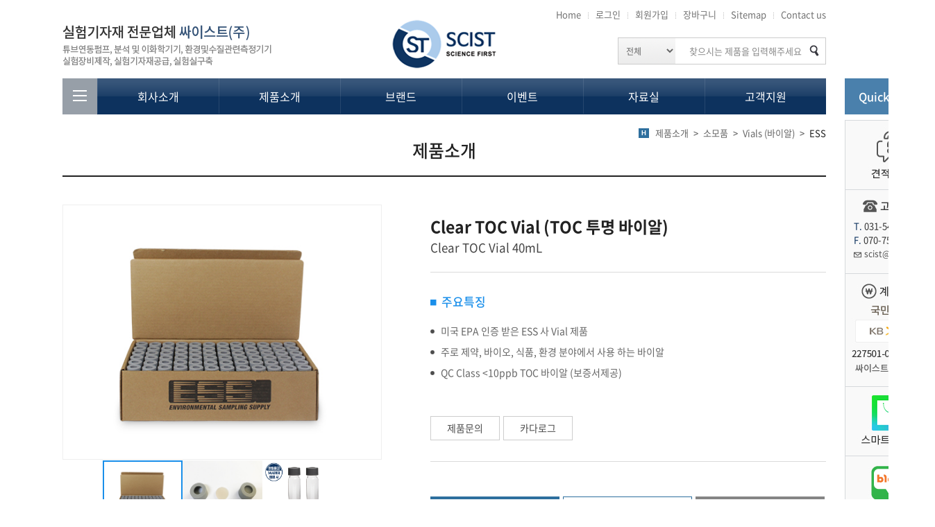

--- FILE ---
content_type: text/html; charset=UTF-8
request_url: https://scist.co.kr/shop.php?goPage=GoodDetail&g_code=20200803143424315&cat_no=252&offset=
body_size: 78676
content:
<!DOCTYPE html>
<html lang="ko">
<head>
	<meta charset="utf-8">
	<meta http-equiv="X-UA-Compatible" content="IE=Edge">
	<meta name="viewport" id="viewport" content="width=1280px">
    <title>싸이스트(주)</title>
	<meta name="subject" content="싸이스트(주)">
	<meta name="description" content="ThermoFisher Scientific 공식대리점 I MasterFlex 공식대리점 I 튜브연동펌프 I 분석및이화학기기 I 환경및수질관련측정기기 I 실험장비제작 I 실험기자재공급 I 실험실구축 I 실험기자재 전문업체 I MasterFlex I Cole-Parmer I FisherScientific I Gilson I Longer I eppendorf I CORNING I GAST I EUTECH I 연구 또는 실험실에 필요한 소모품부터 장비까지 다양한 브랜드, 다양한 제품을 취급하고 있습니다.">
	<meta name="keywords" content="싸이스트,scist.이엠에스테크,emstech,이화학기기,coleparmer,콜파마,fisher,피셔,masterflex, 마스터플랙스,마스터플렉스, 튜브연동펌프,튜빙,tube, tubing,튜빙펌프,thermofisherscientific,써모피셔,과학기자재,실험용품,실험실,R-CMS,RCMS,PURITAS,가운살균탈취장,실시간화학물질관리시스템,화학물질관리,시약관리, 시약관리대장,화학물질,시약관리프로그램,vial,바이알,핫플레이트스터러,볼텍스믹서,vortexmixer,GENIE2, 튜빙펌프, 연동펌프,기어펌프,진공펌프,GAST,Eutech,유텍,수질측정기,pH미터,GILSON,방염실험복,eppendorf,Longer,ECC, LevGo, 써모시약, 알파, 아크로스,">

	
	<meta property="og:type" content="website">
	<meta property="og:title" content="싸이스트(주)">
	<meta property="og:description" content="ThermoFisher Scientific 공식대리점 I MasterFlex 공식대리점 I 튜브연동펌프 I 분석및이화학기기 I 환경및수질관련측정기기 I 실험장비제작 I 실험기자재공급 I 실험실구축 I 실험기자재 전문업체 I MasterFlex I Cole-Parmer I FisherScientific I Gilson I Longer I eppendorf I CORNING I GAST I EUTECH I 연구 또는 실험실에 필요한 소모품부터 장비까지 다양한 브랜드, 다양한 제품을 취급하고 있습니다.">
		<meta property="og:image" content="http://scist.co.kr/images/sns_link.png">
		<meta property="og:url" content="http://scist.co.kr/">
	
	<link rel="shortcut icon" type="image/x-icon" href="../images/favicon.ico">
	<link type='text/css' rel='stylesheet' href='https://fonts.googleapis.com/earlyaccess/notosanskr.css'>
    <link rel="stylesheet" type="text/css" href="../css/notosanskr.css">
    <link rel="stylesheet" type="text/css" href="../css/style.css?v=1">
    <link rel="stylesheet" type="text/css" href="../css/sliderkit-core.css">
    <link rel="stylesheet" type="text/css" href="../css/jquery.bxslider.css">
    <script type="text/javascript" src="../js/jquery-1.11.1.min.js?v=1228005316"></script>
    <script type="text/javascript" src="../js/jquery.gnb.js?v=1228005316"></script>
	<script type="text/javascript" src="../js/jquery.bxslider.js?v=1228005316"></script>
	<script type="text/javascript" src="../js/jquery.easing.1.3.min.js?v=1228005316"></script>
	<script type="text/javascript" src="../js/jquery.sliderkit.1.9.2.js?v=1228005316"></script>
	<script type="text/javascript" src="../js/placeholder.js?v=1228005316"></script>
	<script type="text/javascript" src="../js/jquery.js?v=1228005316"></script>

	<script type="text/javascript" src="/fancybox/lib/jquery.mousewheel-3.0.6.pack.js?v=1228005316"></script>
	<script type="text/javascript" src="/fancybox/source/jquery.fancybox.pack.js?v=?v=1228005316"></script>
	<link rel="stylesheet" type="text/css" href="/fancybox/source/jquery.fancybox.css?v=2.1.6" media="screen">
	<script type="text/javascript">
	jQuery(document).ready(function(){
		/*input 요소와 textarea 요소를 선택하여 적용*/
		jQuery('input,textarea').placeholder();

		// fancybox
		jQuery(".pop_privacy").fancybox({
			padding     : 0,
			margin      : 50,
			fitToView : false,
			width  : 600,
			height  : 600,
			autoSize : false,
			closeClick : false,
			openEffect : 'none',
			closeEffect : 'none',
			type  : 'iframe'
		});

		// fancybox
		jQuery(".zoom").fancybox({
			padding     : 0,
			margin      : 50,
			fitToView : false,
			autoSize : false,
			closeClick : false,
			openEffect : 'none',
			closeEffect : 'none',
			type  : 'iframe'
		});
	}); //End
	</script>
	
	<script src="/common/js/common.js?v=1228005316" type="text/javascript"></script>
	<script src="/common/js/shop.js?v=1228005316" type="text/javascript"></script>
<!-- 	<script src="https://dmaps.daum.net/map_js_init/postcode.v2.js"></script> -->
	
	<!-- Google Code for &#51060;&#50656;&#50640;&#49828;&#53580;&#53356; &#47532;&#47560;&#52992;&#54021; -->
	<!-- Google Code for Remarketing Tag -->
	<!--------------------------------------------------
	Remarketing tags may not be associated with personally identifiable information or placed on pages related to sensitive categories. See more information and instructions on how to setup the tag on: http://google.com/ads/remarketingsetup
	--------------------------------------------------->
	<script type="text/javascript">
	/* <![CDATA[ */
	var google_conversion_id = 817738232;
	var google_conversion_label = "SIfQCOuqy34Q-OP2hQM";
	var google_custom_params = window.google_tag_params;
	var google_remarketing_only = true;
	/* ]]> */
	</script>
	<script type="text/javascript" src="//www.googleadservices.com/pagead/conversion.js">
	</script>
	<noscript>
	<div style="display:inline;">
	<img height="1" width="1" style="border-style:none;" alt="" src="//googleads.g.doubleclick.net/pagead/viewthroughconversion/817738232/?label=SIfQCOuqy34Q-OP2hQM&amp;guid=ON&amp;script=0"/>
	</div>
	</noscript>
	
	<!-- AceCounter Log Gathering Script V.7.5.AMZ2017020801 -->
	<script language='javascript'>
		var _AceGID=(function(){var Inf=['dgc5.acecounter.com','8080','BP6A43323018184','CW','0','NaPm,Ncisy','ALL','0']; var _CI=(!_AceGID)?[]:_AceGID.val;var _N=0;var _T=new Image(0,0);if(_CI.join('.').indexOf(Inf[3])<0){ _T.src =( location.protocol=="https:"?"https://"+Inf[0]:"http://"+Inf[0]+":"+Inf[1]) +'/?cookie'; _CI.push(Inf);  _N=_CI.length; } return {o: _N,val:_CI}; })();
		var _AceCounter=(function(){var G=_AceGID;var _sc=document.createElement('script');var _sm=document.getElementsByTagName('script')[0];if(G.o!=0){var _A=G.val[G.o-1];var _G=(_A[0]).substr(0,_A[0].indexOf('.'));var _C=(_A[7]!='0')?(_A[2]):_A[3];var _U=(_A[5]).replace(/\,/g,'_');_sc.src=(location.protocol.indexOf('http')==0?location.protocol:'http:')+'//cr.acecounter.com/Web/AceCounter_'+_C+'.js?gc='+_A[2]+'&py='+_A[4]+'&gd='+_G+'&gp='+_A[1]+'&up='+_U+'&rd='+(new Date().getTime());_sm.parentNode.insertBefore(_sc,_sm);return _sc.src;}})();
	</script>
	<noscript><img src='http://dgc5.acecounter.com:8080/?uid=BP6A43323018184&je=n&' border='0' width='0' height='0' alt=''></noscript>	
	<!-- AceCounter Log Gathering Script End -->

	<!--[if (gte IE 6)&(lte IE 8)]>
		<script type="text/javascript" src="../js/selectivizr.js"></script>
	<![endif]-->
	
<!--마우스우클릭제한-->
<!-- <script type="text/javascript">//<![CDATA[
(function(){
 var cancel=function(e){
  if (window.event) {
   window.event.cancelBubble = true;
   window.event.returnValue = false;
  }
  if (e && e.stopPropagation && e.preventDefault) {
   e.stopPropagation();
   e.preventDefault();
  }
  return false;
 };
 var block=function(e){
  e = e || window.event;
  var t=e.srcElement || e.target;
  var tag=t.tagName;
  if (e && tag==='HTML' || tag==='INPUT' || tag==='TEXTAREA' || tag==='BUTTON' || tag==='SELECT' || tag==='OPTION' || tag==='EMBED' || tag==='OBJECT') { return; }
  if (e.type==='keydown' || e.type=='keyup') {
   // keyboard event : only block ctrl-A, ctrl-a, ctrl-C, ctrl-c, meta-A, meta-a, meta-C, meta-c
   if ((e.ctrlKey || e.metaKey) && (e.keyCode == 65 || e.keyCode == 97 || e.keyCode == 67 || e.keyCode == 99)) { return cancel(e); }
  } else if(e.type == "contextmenu"){
   alert('무단복사를 막기 위해 마우스 드래그 금지가 설정되어 있습니다');
   return cancel(e);
  } else {
   return cancel(e);
  }
 }
 var addEvent = function(el, type, fn){
	 if (window.addEventListener) {
		 el.addEventListener(type, fn, false);
	 }
	 else if (window.attachEvent) {
		 el.attachEvent('on' + type, fn);
	 }
	 else {
		 el['on' + type] = fn;
	 }
 }
 var addBlockEvent = function(){
  addEvent(document.body,'keydown',block);
  addEvent(document.body,'keyup',block);
  addEvent(document.body,'mouseup',block);
  addEvent(document.body,'mousedown',block);
  addEvent(document.body,'dragstart',block);
  addEvent(document.body,'selectstart',block);
  addEvent(document.body,'copy',block);
  addEvent(document.body,'contextmenu', block);
 }
 addEvent(window,'load',addBlockEvent);
})();
//]]>
</script> -->
</head>
<body id="sub" oncontextmenu="return false" ondragstart="return false" onselectstart="return false">
<div id="skipToContent">
		<a href="#contentArea">본문 바로가기</a>
		<a href="#gnb">주메뉴 바로가기</a>
</div>
<div id="wrapper">
	<!-- // header -->
    <div id="header">
		<div class="contain">
			<div class="logo"><a href="/index.php"><img src="../images/common/logo.png" alt="싸이스트"></a></div>
			<div class="global">
				<div class="util">
					<ul>
						<li><a href="/index.php">Home</a></li>
												<li><a href="/member.php?goPage=Login&rt_url=%2Fshop.php%3FgoPage%3DGoodDetail%26g_code%3D20200803143424315%26cat_no%3D252%26offset%3D">로그인</a></li>
						<li><a href="/member.php?goPage=Agree">회원가입</a></li>
												<li><a href="/shop.php?goPage=Cart">장바구니</a></li>
												<li><a href="../sub/sitemap.php">Sitemap</a></li>
						<li><a href="mailto:scist@scist.co.kr">Contact us</a></li>
					</ul>
				</div>
			</div>
			<div class="top-introduce">
				<img src="../images/common/top_introduce.gif" alt="실험기자재 전문업체 싸이스트 튜브연동펌프, 분석 및 이화학기기, 환경및수질관련측정기기 실험장비제작, 실험기자재공급, 실험실구축">
			</div>
			<div class="top-search">
				<!-- <form action="../bbs/result.php"> -->
				<form action="/shop.php">
				<input type="hidden" name="goPage" value="Search">
				<input type="hidden" name="sw" value="all">
					<fieldset>
						<legend>제품검색</legend>
						<label for="topOption" class="hide">검색옵션</label>
						<select name="sw" class="select" id="topOption">
							<option value='a'>전체</option>
							<option value='name'>제목</option>
							<option value='contents'>내용</option>
						</select>
						<label for="sk" class="hide">검색어</label>
						<input type="text" name="sk" id="sk" placeholder="찾으시는 제품을 입력해주세요">
						<input type="image" src="../images/common/search_btn.gif" alt="검색">
					</fieldset>
				</form>
			</div>
						<div class="total-menu"><a href="#totalMenu"><img src="../images/common/btn_total.gif" alt="전체메뉴"></a></div>
			<div id="gnb">
				<h2 class="hide">주메뉴</h2>
				<ul>
					<li class="m1"><a href="../sub/sub01_01.php">회사소개</a></li>
					<li class="m2"><a href="/shop.php?goPage=GoodList&cat_no=110">제품소개</a></li>
					<li class="m3"><a href="../sub/sub03_01.php">브랜드</a></li>
					<li class="m4"><a href="../sub/sub04_01.php">이벤트</a></li>
					<li class="m5"><a href="../sub/sub05_01.php">자료실</a></li>
					<li class="m6"><a href="../sub/sub06_01.php">고객지원</a></li>
				</ul>
			</div>
			<script type="text/javascript">
				jQuery(document).ready(function(){
					jQuery('#gnb').gnb({ d1: 0, d2: 0 });
				});
			</script>
			<div class="total-submenu">
				<a href="javascript:void(0);" class="top-close"><img src="../images/common/top_close.gif" alt="닫기"></a>
				<div id="totalMenu" class="submenu-content">
					<div class="col col1">
						<div class="submenu">
							<h3>회사소개</h3>
							<ul>
								<li><a href="../sub/sub01_01.php">회사소개</a></li>
								<li><a href="../sub/sub01_02.php">인사말</a></li>
								<li><a href="../sub/sub01_03.php">회사연혁</a></li>
								<li><a href="../sub/sub01_04.php">특허 및 인증</a></li>
								<li><a href="../sub/sub01_05.php">조직도</a></li>
								<li><a href="../sub/sub01_06.php">찾아오시는길</a></li>
								<li><a href="../sub/sub01_07.php">협력사안내</a></li>
							</ul>
						</div>
						<div class="introduce-img"><img src="../images/common/introduce_img.gif" alt="실험기자재 전문업체 싸이스트 튜브연동펌프, 이화학기기, 환경및수질관련측정기기, 실험장비제작, 실험기자재공급, 실험실구축"></div>
					</div>
					<div class="col col2">
						<div class="submenu first">
							<h3>제품소개</h3>
														<dl>
								<dt>신제품</dt>
																<dd><a href="/shop.php?goPage=GoodList&cat_no=110">신제품</a></dd>
															</dl>
														<dl>
								<dt>R-CMS</dt>
																<dd><a href="/shop.php?goPage=GoodList&cat_no=458">R-CMS</a></dd>
																<dd><a href="/shop.php?goPage=GoodList&cat_no=459">납품사례</a></dd>
																<dd><a href="/shop.php?goPage=GoodList&cat_no=460">인증</a></dd>
																<dd><a href="/shop.php?goPage=GoodList&cat_no=463">관련보도</a></dd>
															</dl>
														<dl>
								<dt>펌프류</dt>
																<dd><a href="/shop.php?goPage=GoodList&cat_no=12">튜브연동펌프</a></dd>
																<dd><a href="/shop.php?goPage=GoodList&cat_no=166">산업용튜브연동펌프</a></dd>
																<dd><a href="/shop.php?goPage=GoodList&cat_no=21">펌프헤드</a></dd>
																<dd><a href="/shop.php?goPage=GoodList&cat_no=13">기어펌프</a></dd>
																<dd><a href="/shop.php?goPage=GoodList&cat_no=209">기어펌프헤드</a></dd>
																<dd><a href="/shop.php?goPage=GoodList&cat_no=176">OEM 모듈</a></dd>
																<dd><a href="/shop.php?goPage=GoodList&cat_no=14">피스톤펌프</a></dd>
																<dd><a href="/shop.php?goPage=GoodList&cat_no=15">진공펌프</a></dd>
																<dd><a href="/shop.php?goPage=GoodList&cat_no=16">수중펌프</a></dd>
																<dd><a href="/shop.php?goPage=GoodList&cat_no=17">실린지펌프</a></dd>
																<dd><a href="/shop.php?goPage=GoodList&cat_no=18">다이어프램펌프</a></dd>
																<dd><a href="/shop.php?goPage=GoodList&cat_no=86">디스펜싱펌프</a></dd>
																<dd><a href="/shop.php?goPage=GoodList&cat_no=19">더블다이어프램펌프</a></dd>
																<dd><a href="/shop.php?goPage=GoodList&cat_no=87">방폭펌프</a></dd>
																<dd><a href="/shop.php?goPage=GoodList&cat_no=24">응용제품</a></dd>
																<dd><a href="/shop.php?goPage=GoodList&cat_no=387">실린지</a></dd>
																<dd><a href="/shop.php?goPage=GoodList&cat_no=390">솔레노이드펌프</a></dd>
																<dd><a href="/shop.php?goPage=GoodList&cat_no=391">산업용 스무즈플로우 펌프</a></dd>
																<dd><a href="/shop.php?goPage=GoodList&cat_no=392">MOHONO 펌프</a></dd>
															</dl>
							</div><div class='submenu'>							<dl>
								<dt>튜빙류</dt>
																<dd><a href="/shop.php?goPage=GoodList&cat_no=115">Silicone</a></dd>
																<dd><a href="/shop.php?goPage=GoodList&cat_no=116">C-Flex</a></dd>
																<dd><a href="/shop.php?goPage=GoodList&cat_no=117">PharMed</a></dd>
																<dd><a href="/shop.php?goPage=GoodList&cat_no=118">Chem-Durance</a></dd>
																<dd><a href="/shop.php?goPage=GoodList&cat_no=119">Tygon</a></dd>
																<dd><a href="/shop.php?goPage=GoodList&cat_no=120">Norprene</a></dd>
																<dd><a href="/shop.php?goPage=GoodList&cat_no=121">Viton</a></dd>
																<dd><a href="/shop.php?goPage=GoodList&cat_no=123">Puri-Flex</a></dd>
																<dd><a href="/shop.php?goPage=GoodList&cat_no=122">PTFE</a></dd>
																<dd><a href="/shop.php?goPage=GoodList&cat_no=439">PFA</a></dd>
																<dd><a href="/shop.php?goPage=GoodList&cat_no=441">PVC</a></dd>
																<dd><a href="/shop.php?goPage=GoodList&cat_no=442">PVDF</a></dd>
																<dd><a href="/shop.php?goPage=GoodList&cat_no=435">TPE</a></dd>
																<dd><a href="/shop.php?goPage=GoodList&cat_no=443">TPV</a></dd>
																<dd><a href="/shop.php?goPage=GoodList&cat_no=437">FEP</a></dd>
																<dd><a href="/shop.php?goPage=GoodList&cat_no=125">액세서리</a></dd>
																<dd><a href="/shop.php?goPage=GoodList&cat_no=438">기타</a></dd>
															</dl>
														<dl>
								<dt>피팅류</dt>
																<dd><a href="/shop.php?goPage=GoodList&cat_no=427">Quick Connect</a></dd>
																<dd><a href="/shop.php?goPage=GoodList&cat_no=401">Threaded</a></dd>
																<dd><a href="/shop.php?goPage=GoodList&cat_no=402">Sanitary</a></dd>
																<dd><a href="/shop.php?goPage=GoodList&cat_no=403">Luer</a></dd>
																<dd><a href="/shop.php?goPage=GoodList&cat_no=404">Barbed</a></dd>
																<dd><a href="/shop.php?goPage=GoodList&cat_no=405">Thread to Barbed</a></dd>
																<dd><a href="/shop.php?goPage=GoodList&cat_no=406">Plastic Hose Clamp</a></dd>
																<dd><a href="/shop.php?goPage=GoodList&cat_no=407">PEEK Fitting</a></dd>
															</dl>
							</div><div class='submenu last'>							<dl>
								<dt>이화학기기</dt>
																<dd><a href="/shop.php?goPage=GoodList&cat_no=317">믹서</a></dd>
																<dd><a href="/shop.php?goPage=GoodList&cat_no=337">오븐&회화로</a></dd>
																<dd><a href="/shop.php?goPage=GoodList&cat_no=340">Heat&Mantle</a></dd>
																<dd><a href="/shop.php?goPage=GoodList&cat_no=323">Cold Storage</a></dd>
																<dd><a href="/shop.php?goPage=GoodList&cat_no=360">Water Purification</a></dd>
																<dd><a href="/shop.php?goPage=GoodList&cat_no=35">원심분리기</a></dd>
																<dd><a href="/shop.php?goPage=GoodList&cat_no=32">동결건조기</a></dd>
																<dd><a href="/shop.php?goPage=GoodList&cat_no=316">농축기</a></dd>
																<dd><a href="/shop.php?goPage=GoodList&cat_no=314">증류&추출장비</a></dd>
																<dd><a href="/shop.php?goPage=GoodList&cat_no=30">저울</a></dd>
																<dd><a href="/shop.php?goPage=GoodList&cat_no=37">피펫</a></dd>
																<dd><a href="/shop.php?goPage=GoodList&cat_no=448">액체분주장비</a></dd>
																<dd><a href="/shop.php?goPage=GoodList&cat_no=39">초음파분쇄기</a></dd>
																<dd><a href="/shop.php?goPage=GoodList&cat_no=461">초음파</a></dd>
															</dl>
														<dl>
								<dt>수질측정기</dt>
																<dd><a href="/shop.php?goPage=GoodList&cat_no=25">pH / ORP / Ion</a></dd>
																<dd><a href="/shop.php?goPage=GoodList&cat_no=26">Cond / TDS / Salinity</a></dd>
																<dd><a href="/shop.php?goPage=GoodList&cat_no=27">DO</a></dd>
																<dd><a href="/shop.php?goPage=GoodList&cat_no=29">다항목</a></dd>
																<dd><a href="/shop.php?goPage=GoodList&cat_no=68">탁도/색도</a></dd>
																<dd><a href="/shop.php?goPage=GoodList&cat_no=89"> 적정기</a></dd>
																<dd><a href="/shop.php?goPage=GoodList&cat_no=88">Sampler</a></dd>
																<dd><a href="/shop.php?goPage=GoodList&cat_no=70">Temperature</a></dd>
																<dd><a href="/shop.php?goPage=GoodList&cat_no=90">BOD Analysis</a></dd>
																<dd><a href="/shop.php?goPage=GoodList&cat_no=296">COD Reactor</a></dd>
																<dd><a href="/shop.php?goPage=GoodList&cat_no=69">Accessories</a></dd>
															</dl>
														<dl>
								<dt>측정기</dt>
																<dd><a href="/shop.php?goPage=GoodList&cat_no=379">온도&습도 측정기</a></dd>
																<dd><a href="/shop.php?goPage=GoodList&cat_no=381">유량측정기</a></dd>
																<dd><a href="/shop.php?goPage=GoodList&cat_no=382">기타 측정기</a></dd>
															</dl>
														<dl>
								<dt>소모품</dt>
																<dd><a href="/shop.php?goPage=GoodList&cat_no=104">소모품</a></dd>
																<dd><a href="/shop.php?goPage=GoodList&cat_no=219">Coated Glass</a></dd>
																<dd><a href="/shop.php?goPage=GoodList&cat_no=216">Dialysis Tubing (Spectrum)</a></dd>
																<dd><a href="/shop.php?goPage=GoodList&cat_no=84">Drierite</a></dd>
																<dd><a href="/shop.php?goPage=GoodList&cat_no=366">Labware</a></dd>
																<dd><a href="/shop.php?goPage=GoodList&cat_no=243">Vials (바이알)</a></dd>
																<dd><a href="/shop.php?goPage=GoodList&cat_no=257">QUARTZ</a></dd>
																<dd><a href="/shop.php?goPage=GoodList&cat_no=92">수열합성용기</a></dd>
															</dl>
														<dl>
								<dt>시약류</dt>
																<dd><a href="/shop.php?goPage=GoodList&cat_no=226">Thermo scientific</a></dd>
																<dd><a href="/shop.php?goPage=GoodList&cat_no=227">Alfa Aesar</a></dd>
																<dd><a href="/shop.php?goPage=GoodList&cat_no=228">Acros</a></dd>
																<dd><a href="/shop.php?goPage=GoodList&cat_no=229">Fisher Chemical</a></dd>
																<dd><a href="/shop.php?goPage=GoodList&cat_no=230">Fisher bioreagents</a></dd>
																<dd><a href="/shop.php?goPage=GoodList&cat_no=231">Maybridge</a></dd>
																<dd><a href="/shop.php?goPage=GoodList&cat_no=232">Honeywell Fluka   </a></dd>
																<dd><a href="/shop.php?goPage=GoodList&cat_no=233">Solvent</a></dd>
																<dd><a href="/shop.php?goPage=GoodList&cat_no=255">Graphene</a></dd>
																<dd><a href="/shop.php?goPage=GoodList&cat_no=313">NanoParticles</a></dd>
																<dd><a href="/shop.php?goPage=GoodList&cat_no=400">Bio Basic Inc.</a></dd>
																<dd><a href="/shop.php?goPage=GoodList&cat_no=447">Lanhai</a></dd>
																<dd><a href="/shop.php?goPage=GoodList&cat_no=478">LGC</a></dd>
															</dl>
														<dl>
								<dt>표준물질</dt>
																<dd><a href="/shop.php?goPage=GoodList&cat_no=235">Thermo scientific</a></dd>
																<dd><a href="/shop.php?goPage=GoodList&cat_no=236">Cospheric</a></dd>
																<dd><a href="/shop.php?goPage=GoodList&cat_no=256">Beads</a></dd>
															</dl>
														<dl>
								<dt>실험실 안전</dt>
																<dd><a href="/shop.php?goPage=GoodList&cat_no=261">개인보호구 (PPE)</a></dd>
																<dd><a href="/shop.php?goPage=GoodList&cat_no=265">스필키트 (Spill Kit)</a></dd>
																<dd><a href="/shop.php?goPage=GoodList&cat_no=266">화학물 안전 관리</a></dd>
																<dd><a href="/shop.php?goPage=GoodList&cat_no=270">가운살균탈취장</a></dd>
																<dd><a href="/shop.php?goPage=GoodList&cat_no=271">기타 안전 제품</a></dd>
															</dl>
														<dl>
								<dt>제약&바이오</dt>
																<dd><a href="/shop.php?goPage=GoodList&cat_no=355">Single Use</a></dd>
																<dd><a href="/shop.php?goPage=GoodList&cat_no=333">BSC</a></dd>
																<dd><a href="/shop.php?goPage=GoodList&cat_no=334">Sterilizer</a></dd>
																<dd><a href="/shop.php?goPage=GoodList&cat_no=336">Incubator</a></dd>
																<dd><a href="/shop.php?goPage=GoodList&cat_no=350">전처리장비</a></dd>
															</dl>
														<dl>
								<dt>분석장비</dt>
																<dd><a href="/shop.php?goPage=GoodList&cat_no=78">UV분광광도계</a></dd>
																<dd><a href="/shop.php?goPage=GoodList&cat_no=215">Jenway</a></dd>
																<dd><a href="/shop.php?goPage=GoodList&cat_no=220">TOC/TN 분석기</a></dd>
																<dd><a href="/shop.php?goPage=GoodList&cat_no=221">라돈 측정기</a></dd>
																<dd><a href="/shop.php?goPage=GoodList&cat_no=246">수분측정</a></dd>
																<dd><a href="/shop.php?goPage=GoodList&cat_no=249">바이오/매립지 가스측정기</a></dd>
																<dd><a href="/shop.php?goPage=GoodList&cat_no=445">기타</a></dd>
															</dl>
														<dl>
								<dt>특수 실험실 장비</dt>
																<dd><a href="/shop.php?goPage=GoodList&cat_no=259">Sample Storage</a></dd>
																<dd><a href="/shop.php?goPage=GoodList&cat_no=455">실험실 자동화</a></dd>
															</dl>
														<dl>
								<dt>제작 장치</dt>
																<dd><a href="/shop.php?goPage=GoodList&cat_no=48">센서연동형 장비</a></dd>
																<dd><a href="/shop.php?goPage=GoodList&cat_no=49">소프트웨어 개발</a></dd>
																<dd><a href="/shop.php?goPage=GoodList&cat_no=50">튜브퍼니스 제작</a></dd>
																<dd><a href="/shop.php?goPage=GoodList&cat_no=51">SUS / 유리 반응기</a></dd>
																<dd><a href="/shop.php?goPage=GoodList&cat_no=52">사용자 맞춤형 장치 제작</a></dd>
																<dd><a href="/shop.php?goPage=GoodList&cat_no=304">딥코터</a></dd>
															</dl>
														<dl>
								<dt>특별판매상품</dt>
																<dd><a href="/shop.php?goPage=GoodList&cat_no=102">특별판매상품</a></dd>
															</dl>
														<dl>
								<dt>실험실 구축</dt>
																<dd><a href="/shop.php?goPage=GoodList&cat_no=306">하·폐수처리시설</a></dd>
															</dl>
														<dl>
								<dt>데모가능제품</dt>
																<dd><a href="/shop.php?goPage=GoodList&cat_no=395">데모가능제품</a></dd>
															</dl>
														<dl>
								<dt>Labware</dt>
																<dd><a href="/shop.php?goPage=GoodList&cat_no=454">Plasticware</a></dd>
															</dl>
														<dl>
								<dt>현미경시스템</dt>
																<dd><a href="/shop.php?goPage=GoodList&cat_no=465">광학현미경</a></dd>
															</dl>
														<dl>
								<dt>필터류</dt>
																<dd><a href="/shop.php?goPage=GoodList&cat_no=470">카트리지 필터</a></dd>
															</dl>
														<!-- <dl>
								<dt>시스템</dt>
								<dd><a href="../sub/sub02_01.php">가운살균탈취장</a></dd>
								<dd><a href="../sub/sub02_01.php">실시간화학물질관리시스템</a></dd>
							</dl>
							<dl>
								<dt>펌프류</dt>
								<dd><a href="../sub/sub02_01.php">튜브연동펌프</a></dd>
								<dd><a href="../sub/sub02_01.php">기어펌프</a></dd>
								<dd><a href="../sub/sub02_01.php">피스톤펌프</a></dd>
								<dd><a href="../sub/sub02_01.php">진공펌프</a></dd>
								<dd><a href="../sub/sub02_01.php">수중펌프</a></dd>
								<dd><a href="../sub/sub02_01.php">실린지펌프</a></dd>
								<dd><a href="../sub/sub02_01.php">다이어프램펌프</a></dd>
								<dd><a href="../sub/sub02_01.php">고압용 더블다이어프램펌프</a></dd>
								<dd><a href="../sub/sub02_01.php">소형펌프</a></dd>
								<dd><a href="../sub/sub02_01.php">펌프헤드</a></dd>
								<dd><a href="../sub/sub02_01.php">튜빙류</a></dd>
								<dd><a href="../sub/sub02_01.php">피팅 / 밸브 / 테프론</a></dd>
								<dd><a href="../sub/sub02_01.php">응용제품</a></dd>
							</dl>
							<dl>
								<dt>수질측정기</dt>
								<dd><a href="../sub/sub02_01.php">pH / ORP</a></dd>
								<dd><a href="../sub/sub02_01.php">Cond / TDS</a></dd>
								<dd><a href="../sub/sub02_01.php">DO</a></dd>
								<dd><a href="../sub/sub02_01.php">염분</a></dd>
								<dd><a href="../sub/sub02_01.php">다항목</a></dd>
							</dl>
													</div>
													<div class="submenu">
							<dl>
								<dt>이화학기기</dt>
								<dd><a href="../sub/sub02_01.php">저울</a></dd>
								<dd><a href="../sub/sub02_01.php">퍼니스(회화로)</a></dd>
								<dd><a href="../sub/sub02_01.php">동결건조기</a></dd>
								<dd><a href="../sub/sub02_01.php">UV 분광광도계</a></dd>
								<dd><a href="../sub/sub02_01.php">인큐베이터</a></dd>
								<dd><a href="../sub/sub02_01.php">원심분리기</a></dd>
								<dd><a href="../sub/sub02_01.php">증류수제조장치</a></dd>
								<dd><a href="../sub/sub02_01.php">피펫터</a></dd>
								<dd><a href="../sub/sub02_01.php">핫플레이트스터러</a></dd>
								<dd><a href="../sub/sub02_01.php">초음파분쇄기</a></dd>
								<dd><a href="../sub/sub02_01.php">딥코터</a></dd>
								<dd><a href="../sub/sub02_01.php">볼텍스믹서</a></dd>
							</dl>
							<dl>
								<dt>소모품</dt>
								<dd><a href="../sub/sub02_01.php">튜빙류</a></dd>
								<dd><a href="../sub/sub02_01.php">표준물질</a></dd>
								<dd><a href="../sub/sub02_01.php">실험복</a></dd>
								<dd><a href="../sub/sub02_01.php">글러브</a></dd>
								<dd><a href="../sub/sub02_01.php">열분석기용 소모품</a></dd>
								<dd><a href="../sub/sub02_01.php">피펫팁</a></dd>
							</dl>
													</div>
													<div class="submenu last">
							<dl>
								<dt>제작 장치</dt>
								<dd><a href="../sub/sub02_01.php">센서연동형 장비</a></dd>
								<dd><a href="../sub/sub02_01.php">소프트웨어 개발</a></dd>
								<dd><a href="../sub/sub02_01.php">튜브퍼니스 제작</a></dd>
								<dd><a href="../sub/sub02_01.php">SUS / 유리 반응기</a></dd>
								<dd><a href="../sub/sub02_01.php">사용자 맞춤형 장치 제작</a></dd>
							</dl>
							<dl>
								<dt>ColeParmer</dt>
								<dd><a href="../sub/sub02_01.php">Non-MasterFlex</a></dd>
							</dl>
							<dl>
								<dt>동물실험</dt>
								<dd><a href="../sub/sub02_01.php">영장류</a></dd>
								<dd><a href="../sub/sub02_01.php">살균</a></dd>
							</dl>
							<dl>
								<dt>하,폐수처리실험식 구축</dt>
								<dd><a href="../sub/sub02_01.php">OOO</a></dd>
								<dd><a href="../sub/sub02_01.php">OOO</a></dd>
							</dl> -->
						</div>
					</div>
					<div class="col col3">
						<div class="submenu">
							<h3>브랜드</h3>
							<ul>
								<li><a href="../sub/sub03_01.php">브랜드</a></li>
							</ul>
						</div>
						<div class="submenu">
							<h3>이벤트</h3>
							<ul>
								<li><a href="../sub/sub04_01.php">진행중인이벤트</a></li>
								<li><a href="../sub/sub04_02.php">종료된 이벤트</a></li>
							</ul>
						</div>
						<div class="submenu">
							<h3>자료실</h3>
							<ul>
								<li><a href="../sub/sub05_01.php">일반자료실</a></li>
								<li><a href="../sub/sub05_02.php">기술자료실</a></li>
								<li><a href="../sub/sub05_03.php">납품사례</a></li>
							</ul>
						</div>
						<div class="submenu">
							<h3>고객지원</h3>
							<ul>
								<li><a href="../sub/sub06_01.php">공지사항</a></li>
								<li><a href="../sub/sub06_02.php">제품문의</a></li>
								<li><a href="../sub/sub06_03.php">카다로그신청</a></li>
								<li><a href="../sub/sub06_04.php">A/S신청</a></li>
								<li><a href="../sub/sub06_05.php">계좌안내 및<br>
								사업자등록증 다운로드</a></li>
								<li><a href="../sub/sub06_06.php">결제안내</a></li>
							</ul>
						</div>
					</div>
				</div>
			</div>
		</div>
	</div>
	<!-- header //-->

    <hr><div id="container">
	<div class="contain">
		<div id="contentArea">
				<div id="contentArea" class="">	
			<script>
function incAmount(){
	var qty = document.frmGoodDetail.qty.value;
	document.frmGoodDetail.qty.value = ++qty;

	setOptPrice();
}

// 수량 감소
function decAmount(){
   var qty = document.frmGoodDetail.qty.value;
	if(qty > 1)
		document.frmGoodDetail.qty.value = --qty;

	setOptPrice();
}
</script>
<script type="text/javascript">
function catalog_download(b_idx, idx) {
	var window_left = (screen.width-640)/2;
	var window_top = (screen.height-480)/2;
	obj = window.open('/module/shop/catalog_download.php?b_idx='+b_idx+'&idx='+idx,"download_win",'width=200,height=200,status=no,scrollbars=no,top=' + window_top + ',left=' + window_left + '');
}
</script>

	<div class="sub-title">
		<h2>제품소개</h2>
		<div class="path"><img src="../images/common/home.gif" alt="home">&nbsp;&nbsp; <a href="/shop.php?goPage=GoodList&cat_no=110">제품소개</a> <span class="arrow">&gt;</span> <a href="/shop.php?goPage=GoodList&cat_no=5">소모품</a> <span class="arrow">&gt;</span> <a href="/shop.php?goPage=GoodList&cat_no=243">Vials (바이알)</a> 
				<span class="arrow">&gt;</span> <strong>ESS</strong>
				</div>
	</div>
	<div class="real-cont">
		<form id="frmGoodDetail" name="frmGoodDetail">
		<input type="hidden" id="basicPrice" name="basicPrice" value="0">
		<input type="hidden" id="basicPoint" name="basicPoint" value="0">
		<div class="real-cont">
			<!--// content -->	
			<script type="text/javascript">
			/* 이미지 확대보기 - 새창 */
			function goZoom(idx){
			 w = 630;
			 h = 650;
			 x = (screen.availWidth - w) / 2;
			 y = (screen.availHeight - h) / 2;
			 window.open('../shop/zoom.php?idx='+idx+'', idx,'width='+w+', height='+h+', left='+x+', top='+y+', scrollbars=no');
			}
			/* 상품리뷰 - 새창 */
			function goReview(idx){
			 w = 780;
			 h = 750;
			 x = (screen.availWidth - w) / 2;
			 y = (screen.availHeight - h) / 2;
			 window.open('../shop/reviewForm.php?g_idx='+idx+'', 'reviewFrom','width='+w+', height='+h+', left='+x+', top='+y+', scrollbars=yes');
			}
			/* 상품문의 - 새창 */
			function goQna(idx){
			 w = 780;
			 h = 750;
			 x = (screen.availWidth - w) / 2;
			 y = (screen.availHeight - h) / 2;
			 window.open('../shop/qnaForm.php?g_idx='+idx+'', 'qnaFrom','width='+w+', height='+h+', left='+x+', top='+y+', scrollbars=yes');
			}
			/* 이미지 변환 */
			function OverImg(imageUrl)
			{
				if (document.images.overimage)
					document.images.overimage.src = imageUrl;
			}
			/* 상품문의/답변 */
			var faqAnswer = '';
			function faqDetail(trQna,tdQna) {
				if( faqAnswer != trQna && faqAnswer != tdQna ) {
					if( faqAnswer !='' ) {
						faqAnswer.style.display = 'none';
				}
				trQna.style.display = 'table-row';
				tdQna.style.display = 'table-cell';
				faqAnswer = trQna;
				} else {
					trQna.style.display = 'none';
					tdQna.style.display = 'none';
					faqAnswer = '';
				}
			}
			</script>
			<!--// 상품상세 상단 -->
			<div class="product-summary">
				<div class="photo">
					<div id="standardPhotosgallery" class="sliderkit photosgallery-std">
						<div class="sliderkit-nav">				
							<div class="sliderkit-nav-clip">
								<ul>
																		<li><a href="#"><img src="/uploaded/shop_good/1219/f23d19fb1603cdf08be816cf645ac4f11.jpg" width="115" height="92" alt=""></a></li>
																		<li><a href="#"><img src="/uploaded/shop_good/1219/cd3d13e9ce6628df31a977486e34974c1.jpg" width="115" height="92" alt=""></a></li>
																		<li><a href="#"><img src="/uploaded/shop_good/1219/c59fce8d8f416988f22ffa5b4b83e9ce0.jpg" width="115" height="92" alt=""></a></li>
																		<!-- <li><a href="#"><img src="../images/sub/product_view.jpg" width="115" height="86" alt=""></a></li>
									<li><a href="#"><img src="../images/bbs/tmp1.jpg" width="115" height="86" alt=""></a></li>
									<li><a href="#"><img src="../images/sub/product_view.jpg" width="115" height="86" alt=""></a></li>
									<li><a href="#"><img src="../images/bbs/tmp2.jpg" width="115" height="86" alt=""></a></li> -->
								</ul>
							</div>
						</div>
						<div class="sliderkit-panels">
														<div class="sliderkit-panel">
								<img src="/uploaded/shop_good/1219/f23d19fb1603cdf08be816cf645ac4f11.jpg" width="458" height="366" alt="">
							</div>
														<div class="sliderkit-panel">
								<img src="/uploaded/shop_good/1219/cd3d13e9ce6628df31a977486e34974c1.jpg" width="458" height="366" alt="">
							</div>
														<div class="sliderkit-panel">
								<img src="/uploaded/shop_good/1219/c59fce8d8f416988f22ffa5b4b83e9ce0.jpg" width="458" height="366" alt="">
							</div>
														<!-- <div class="sliderkit-panel">
								<img src="../images/sub/product_view.jpg" width="460" height="345" alt="">
							</div>
							<div class="sliderkit-panel">
								<img src="../images/bbs/tmp1.jpg" width="460" height="345" alt="">
							</div>
							<div class="sliderkit-panel">
								<img src="../images/sub/product_view.jpg" width="460" height="345" alt="">
							</div>
							<div class="sliderkit-panel">
								<img src="../images/bbs/tmp2.jpg" width="460" height="345" alt="">
							</div> -->
						</div>
					</div>
					<link rel="stylesheet" type="text/css" href="../css/sliderkit-core.css">
					<script type="text/javascript" src="../js/jquery.easing.1.3.min.js"></script>
					<script type="text/javascript" src="../js/jquery.sliderkit.1.9.2.js"></script>
					<script type="text/javascript">
					jQuery(document).ready(function(){
						jQuery("#standardPhotosgallery").sliderkit({
							//mousewheel:true,
							shownavitems:4,
							//navfx:"none",
							//panelbtnshover:true,
							auto:false,
							circular:true,
							navscrollatend:true,
							counter:true
						});
					});
					</script>
				</div>
				<div class="info">
					<div class="title">
						<h3>Clear TOC Vial (TOC 투명 바이알)</h3>
						<p>Clear TOC Vial 40mL</p>
					</div>
										<div class="feature">
						<h4>주요특징</h4>
						<p>
														<ul>
														<li>미국 EPA 인증 받은 ESS 사 Vial 제품</li>
														<li>주로 제약, 바이오, 식품, 환경 분야에서 사용 하는 바이알</li>
														<li>QC Class <10ppb TOC 바이알 (보증서제공)</li>
														</ul>
						<!-- 미국 EPA 인증 받은 ESS 사 Vial 제품<br />
주로 제약, 바이오, 식품, 환경 분야에서 사용 하는 바이알<br />
QC Class <10ppb TOC 바이알 (보증서제공) -->
						<!-- ● 사용이 간편한 디지털 튜브연동펌프<br>
						● 저소음 설계로 조용한 실험환경 구현<br>
						● 4 Room 각각 개별 온도제어<br>
						● 동일한 온도 조건하에 비교 실험에 적합<br>
						● 공간 효율성 좋음<br>
						● 내부 순환 Fan을 통한 정밀한 온도 분포도<br>
						● Door Open 시 Fan 정지 기능, 온도 변화 최소화<br>
						● 5단계 풍량 조절 기능을 통한 시료 확산 방지<br>
						● Inner Glass Door 장착<br>
						● 0.01℃의 정밀 제어 구현<br>
						● Graphic LCD Display, 간편하고 직관적인 Controller 조작 -->
						</p>
					</div>
					<!-- <div class="table">
						<table>
							<colgroup>
								<col width="140">
								<col width="*">
							</colgroup>
							<tbody>
								<tr>
									<th scope="row"><label for="qty">수량</label></th>
									<td>
										<div class="qty-wrap">
											<input type="text" name="qty" id="qty" value="1" class="input">
											<span class="qty">
												<a href="javascript:incAmount();"><img src="../images/shop/qty_up.gif" alt="증가"></a>
												<a href="javascript:decAmount();"><img src="../images/shop/qty_down.gif" alt="감소"></a>
											</span>
										</div>
									</td>
								</tr>
																								<tr>
									<th scope="col">Clear TOC Vial</th>
									<td>
										<input type="hidden" id="opt_name_0" name="opt_name_0" value="Clear TOC Vial">
										<select id="opt_contents_0" name="opt_contents_0" onchange="setOptPrice();" class="select" style="width:180px;">
											<option value="">Clear TOC Vial 선택</option>
																						<option value="TOC040-0300|207000">TOC040-0300 (+207,000)											</option>
																						<option value="TOC040-W303|215000">TOC040-W303 (+215,000)											</option>
																					</select>
									</td>
								</tr>
																<tr>
									<th scope="col">Closure</th>
									<td>
										<input type="hidden" id="opt_name_1" name="opt_name_1" value="Closure">
										<select id="opt_contents_1" name="opt_contents_1" onchange="setOptPrice();" class="select" style="width:180px;">
											<option value="">Closure 선택</option>
																						<option value="0125-1850-72|49000">0125-1850-72 (+49,000)											</option>
																						<option value="G2414-1800-72|16000">G2414-1800-72 (+16,000)											</option>
																						<option value="W2414-1800-72|161000">W2414-1800-72 (+161,000)											</option>
																						<option value="GOT2414-PF125|78000">GOT2414-PF125 (+78,000)											</option>
																					</select>
									</td>
								</tr>
															</tbody>
						</table>
					</div> -->
					<div class="s-btn-zone">
						<ul>
						<li><a href="/sub/sub06_02.php" class="btn btn1">제품문의</a></li>
												<li><a href="javascript:catalog_download('1219', '1119')" class="btn btn2">카다로그</a></li>
																		</ul>
					</div>
					<!-- <dl class="total">
						<dt>총 상품금액</dt>
						<dd><span id="divPrice">0</span>원</dd>
					</dl> -->
					<div class="btn-zone">
												<a href="#viewOrder" class="btn btn1">바로주문하기</a>
						<a href="#viewOrder" class="btn btn2">관심상품</a>
						<a href="#viewOrder" class="btn btn3">장바구니</a>
						<!-- <a href="javascript:buyDirect('1219', document.frmGoodDetail.qty.value)" class="btn btn1">바로주문하기</a> -->
						<!-- <a href="javascript:addWish('1219','/shop.php?goPage=GoodDetail&g_code=20200803143424315&cat_no=252&offset=')" class="btn btn2">관심상품등록</a> -->
						<!-- <a href="javascript:addCart('1219', 1)" class="btn btn3">장바구니</a> -->
						<!-- <a href="/shop.php?goPage=WishList" class="btn btn2">관심상품</a>
												<a href="/shop.php?goPage=Cart" class="btn btn3">장바구니</a>
						 -->
											</div>
					<!-- <a href="" class="btn-list">이전페이지로 이동</a> -->
				</div>
			</div>
			</form>
			<!-- 상품상세 상단 //-->
			
			<!--// 관련자료 -->
						<script type="text/javascript">
			function data_download(boardid,b_idx,idx){
			obj = window.open("/module/board/download.php?boardid="+boardid+"&b_idx="+b_idx+"&idx="+idx,"download","width=100,height=100,menubars=0, toolbars=0");
			}
			</script>
						<!--// 관련자료 -->

			<!--// 상세정보 -->
			<div id="viewDetail">
				<div class="product-view-tab">
					<ul>
												<li class="active"><a href="#viewDetail">상세정보</a></li> 
						<li><a href="#viewOrder">상품주문</a></li>
						<li><a href="#viewDelivery">배송안내</a></li>
						<li><a href="#viewGuide">교환/반품/환불안내</a></li>
						<li><a href="#viewQna">Q&amp;A</a></li>
					</ul>
				</div>
				
				<div class="product-detail">
					<div class="cnt">
						<table width="910px" border="0" cellspacing="0" cellpadding="0">
  <tbody>
         <tr>
            <td width="100%" height="34" style="border: 1px solid rgb(204, 204, 204); border-image: none; text-align: left;" bgcolor="#ededed"><p align="center" style="color:#ff6600;text-align: center;"><span style="font-size: 10pt;">안내사항</span></p></td>
          </tr> 
         <tr>
            <td width="100%" height="70" style="border: 1px solid rgb(204, 204, 204); border-image: none; text-align: left;"><p align="center" style="text-align:center;">
			&nbsp;&nbsp;&nbsp;현재 홈페이지에 등록된 제품들은 <u>재고 유무와 관계없이 구입이 가능</u>하며,  별도문의의  상품인 경우 반드시 <u>유선상 확인 후 구매</u>부탁드립니다.<br>
			&nbsp;&nbsp;&nbsp;납기가 표기된 상품의 경우 일반적인 수입진행에 소요되는 기간이며, 상품에 따라 납기일정이 추가 될 수 있으니 참고부탁드립니다.</p></td>
          </tr> 
        </tbody>
	</table>

<br><br>
<p> <span style="color: rgb(46, 111, 158); font-family: 맑은 고딕, Malgun Gothic; font-size: 30px;"> Clear TOC Vial</span><br>
</p>
<p>&nbsp;</p><p>&nbsp;</p><p>&nbsp;</p>
<p>



<span style="color: rgb(0, 0, 0); font-size: 14pt;"><strong>Des<span style="color: rgb(0, 0, 0); font-size: 14pt;"><strong>cription</strong></span></strong></span>
 <br>

  미국 EPA 인증 받은 ESS 사  Vial 제품입니다.<br>
  주로 제약, 바이오, 식품, 환경 분야에서 사용 하는&nbsp;바이알 
  <br>
QC Class &lt;10ppb TOC 바이알 (보증서제공)</p>
<br>

<p><br>
<span style="color: rgb(0, 0, 0); font-size: 14pt;"><strong>Specifications</strong></span></p>
<table style="border: 1px solid rgb(204, 204, 204); border-image: none; width: 100%; border-collapse: collapse;" cellspacing="0" cellpadding="1">
  <tbody>
    <tr>
      <td height="34" style="border: 1px solid rgb(204, 204, 204); border-image: none; text-align: center; color: rgb(255, 255, 255);" bgcolor="#2e6f9e">제품명</td>
      <td style="border: 1px solid rgb(204, 204, 204); border-image: none; text-align: center; color: rgb(255, 255, 255);" bgcolor="#2e6f9e">유형</td>
      <td style="border: 1px solid rgb(204, 204, 204); border-image: none; text-align: center; color: rgb(255, 255, 255);" bgcolor="#2e6f9e">용량</td>
      <td style="border: 1px solid rgb(204, 204, 204); border-image: none; text-align: center; color: rgb(255, 255, 255);" bgcolor="#2e6f9e">캡규격</td>
      <td style="border: 1px solid rgb(204, 204, 204); border-image: none; text-align: center; color: rgb(255, 255, 255);" bgcolor="#2e6f9e">수량</td>
    </tr>
    <tr>
      <td width="14%" height="34" style="border: 1px solid rgb(204, 204, 204); border-image: none; text-align: center;" bgcolor="#efefef">TOC040-0300</td>
      <td width="23%" style="border: 1px solid rgb(204, 204, 204); border-image: none; text-align: center;">CLEAR OPEN-TOP/.125" SEPTA</td>
      <td width="16%" style="border: 1px solid rgb(204, 204, 204); border-image: none; text-align: center;">40mL</td>
      <td width="16%" style="border: 1px solid rgb(204, 204, 204); border-image: none; text-align: center;">24-414</td>
      <td width="15%" style="border: 1px solid rgb(204, 204, 204); border-image: none; text-align: center;"><p>72&nbsp;</p></td>
    </tr>
    <tr>
      <td width="14%" height="34" style="border: 1px solid rgb(204, 204, 204); border-image: none; text-align: center;" bgcolor="#efefef">TOC040-W303</td>
      <td width="23%" style="border: 1px solid rgb(204, 204, 204); border-image: none; text-align: center;">CLEAR OPEN-TOP/.068" SEPTA</td>
      <td width="16%" style="border: 1px solid rgb(204, 204, 204); border-image: none; text-align: center;">40mL</td>
      <td width="16%" style="border: 1px solid rgb(204, 204, 204); border-image: none; text-align: center;">24-414</td>
      <td width="15%" style="border: 1px solid rgb(204, 204, 204); border-image: none; text-align: center;"><p>72&nbsp;</p></td>
    </tr>
  </tbody>
  <tbody>
  </tbody>
</table>

<br><br>
<table style="border: 1px solid rgb(204, 204, 204); border-image: none; width: 100%; border-collapse: collapse;" cellspacing="1" cellpadding="0">
  <tbody>
    <tr>
      <td width="20%" height="34" style="border: 1px solid rgb(204, 204, 204); border-image: none; text-align: left;" bgcolor="#efefef"><p style="color: rgb(0, 0, 0); font-size: 14pt; margin-left: 20px;"><strong><br><span style="font-size: 12pt;">UC, PC, QC Class Defintions</span></strong><span style="font-size: 12pt;">
&nbsp;</span>&nbsp;&nbsp;&nbsp;&nbsp;&nbsp;&nbsp; </p><p style="margin-right: 20px; margin-left: 20px;"><span><br><strong><span style="color: rgb(0, 0, 0); background-color: rgb(235, 235, 235);">UC CLASS</span></strong><span style="color: rgb(0, 0, 0); background-color: rgb(235, 235, 235);">&nbsp;</span></span><span style="color: rgb(0, 0, 0);"><span style="background-color: rgb(235, 235, 235);">&nbsp;</span><span style="background-color: rgb(235, 235, 235);">&nbsp;&nbsp;</span> </span><br>
        UnCertified Containers with Teflon-lined* closure attached. UC Class includes ESS Sample lable&nbsp;</p><p style="margin-right: 20px; margin-left: 20px;"><strong><span style="color: rgb(0, 0, 0); background-color: rgb(235, 235, 235);">PC CLASS</span></strong><br>
          PRE-CLEANED CERTIFIED Containers with Teflon-lined* enclusure attached. PC Certification is provided with each case. PC Class includes with ESS sample label.</p><p style="margin-right: 20px; margin-left: 20px;"><span style="color: rgb(0, 0, 0); background-color: rgb(235, 235, 235);"><strong>QC CLASS</strong></span><br>
      QUALITY CERTIFIED precleaned containers with Teflon-lined* closure attached are analyzed by independent, certified laboratories. QC Certification is provided with each case. QC Class includes with ESS Sample lable with printed lot number&nbsp;<br>&nbsp;</p></td>
    </tr>
  </tbody>
  <tbody>
  </tbody>
</table>						<br>
					</div>
				</div>
			</div>
			<!--// 상세정보 -->

<script>
function optCheckAll(status, no){
	//var obj = document.getElementsByName('items[]'); 
	var obj = $("input[id^='items"+no+"_']")
	var objlength = obj.length;
	for(i=0; i<objlength; i++){
		if(status==1){
			obj[i].checked=true;
		}else{
			obj[i].checked=false;
		}
	}
}
function buyoptdirect(g_idx, o_idx, opt_1){
	var orderLink = "/shop.php?goPage=Order";

	var qty="1";
	$.ajax({
		type:"POST",
		url:"/module/shop/ajax_cart_process.php",
		data:{
			evnMode: "direct",
			g_idx: g_idx,
			o_idx : o_idx, 
			qty: qty,
			opt_1: opt_1
		},
		datatype:"text",
		success: function(transport){
			var response = transport || "응답된 내역이 없습니다."; 
			var cfm = false;
			if(response=="true"){
				document.location.href=orderLink;
			}else{
				alert("바로구매 진행중 실패 하였습니다.");
			}
		},
		error:function(msg){
			alert("로드에러");
			document.reload();
		},
		complete : function(){
		},
		beforeSend : function() {
		}
	});
}
function addoptCart(g_idx, o_idx, opt_1){
	var qty="1";
	$.ajax({
		type:"POST",
		url:"/module/shop/ajax_cart_process.php",
		data:{
			evnMode: "addCartOpt",
			g_idx: g_idx,
			o_idx : o_idx, 
			qty: qty,
			opt_1: opt_1
		},
		datatype:"text",
		success: function(transport){
			var response = transport || "응답된 내역이 없습니다."; 
			//alert(response);
			var cfm = false;
			if(response=="true"){
				cfm = confirm("장바구니에 담았습니다.\n\n지금 확인 하시겠습니까?");
				if(cfm==true){
					document.location.href="/shop.php?goPage=Cart";
				}
			}else{
				alert("장바구니담기 진행중 실패 하였습니다.");
			}
		},
		error:function(msg){
			alert("로드에러");
			document.reload();
		},
		complete : function(){
		},
		beforeSend : function() {
		}
	});
}

//체크한 아이템 주문
function orderChecked(f){
	var qty="1";
	var g_idx = "1219";

	//1개이상 체크했는지 검사
	var obj = document.getElementsByName('items[]'); 
	//var obj_contents = document.getElementsByName('opt_contents_0[]'); 
	var objlength = obj.length;
	var objchecked = 0;
	for(i=0; i<objlength; i++){
		if(obj[i].checked==true){
			objchecked++;
		}
	}

	if(objchecked < 1){
		alert("선택하신 상품이 없습니다.");
		return false;
	}
	
	f.action = "/module/shop/cart_evn.php";
	f.submit();
}
//체크한 아이템 주문
function wishChecked(f, rt_url){
	var qty="1";
	var g_idx = "1219";
	var wish_chk = true;

	//1개이상 체크했는지 검사
	var obj = document.getElementsByName('items[]'); 
	//var obj_contents = document.getElementsByName('opt_contents_0[]'); 
	var objlength = obj.length;
	var objchecked = 0;
	for(i=0; i<objlength; i++){
		if(obj[i].checked==true){
			objchecked++;
			$.ajax({
				type:"POST",
				url:"/module/shop/ajax_wish_process.php",
				data:{
					evnMode: "add",
					o_idx: obj[i].value,
					g_idx: g_idx 
				},
				datatype:"text",
				success: function(transport){
					var response = transport || "응답된 내역이 없습니다."; 
					//alert(response);
					if(i==objlength){
						var cfm = false;
						if(response=="true"){
							//alert(i+"/"+(objlength));
							if(i==objlength){
								/*
								cfm = confirm("관심상품에 담았습니다.\n\n지금 확인 하시겠습니까?");
								if(cfm==true){
									document.location.href="/shop.php?goPage=WishList";
								}
								*/
							}
						}else if(response=="nologin"){
							cfm = confirm("회원전용입니다.\n\n지금 로그인 하시겠습니까?");
							if(cfm==true){
								document.location.href="/member.php?goPage=Login&rt_url="+rt_url;
							}
						}else{
							wish_chk = false;
							alert("관심상품에 담기 실패!");
						}
					}
				},
				error:function(msg){
					alert("로드에러");
					document.reload();
				},
				complete : function(){
				},
				beforeSend : function() {
				}
			});
		}
	}
	if(wish_chk == true){
		cfm = confirm("관심상품에 담았습니다.\n\n지금 확인 하시겠습니까?");
		if(cfm==true){
			document.location.href="/shop.php?goPage=WishList";
		}
	}

	if(objchecked < 1){
		alert("선택하신 상품이 없습니다.");
		return;
	}
	/*
	$("#evnMode").val("wishChecked");
	$("#frmGoodDetail2").attr("action","/module/shop/cart_evn.php");
	$("#frmGoodDetail2").submit();
	*/
}
</script>
			<!--// 상품주문 -->
			<form id="frmGoodDetail2" name="frmGoodDetail2" action="/module/shop/cart_evn.php" method="post" ENCTYPE="multipart/form-data" onsubmit="return orderChecked(this)">
			<input type="hidden" name="evnMode" id="evnMode" value="orderChecked">
			<input type="hidden" name="returnURL" value="/shop.php?goPage=GoodDetail&idx=&cat_no=252&offset=">

			<input type="hidden" id="basicPrice" name="basicPrice" value="0">
			<input type="hidden" id="basicPoint" name="basicPoint" value="0">
			<input type="hidden" id="g_idx" name="g_idx" value="1219">

			<div id="viewOrder">
				<div class="product-view-tab">
					<ul>
												<li><a href="#viewDetail">상세정보</a></li> 
						<li class="active"><a href="#viewOrder">상품주문</a></li>
						<li><a href="#viewDelivery">배송안내</a></li>
						<li><a href="#viewGuide">교환/반품/환불안내</a></li>
						<li><a href="#viewQna">Q&amp;A</a></li>
					</ul>
				</div>
						
								<div class="view-order-tt">Clear TOC Vial</div>
								<div class="view-order">
					<table>
						<colgroup>
							<col width="50">
							<col width="140">
							<col width="110">
							<col width="*" >
							<col width="70">
							<col width="200">
							<col width="70">
							<col width="70">
							<col width="140">
						</colgroup>
						<thead>
							<tr>
								<th scope="col"><input type="checkbox" onclick="optCheckAll(this.status, 0);"></th>
								<th scope="col">Cat. No</th>
								<th scope="col">Model</th>
								<th scope="col">Description</th>
								<th scope="col">Unit</th>
								<th scope="col">Price(VAT별도)</th>
								<th scope="col" colspan="2">재고</th>
								<th scope="col"></th>
							</tr>
						</thead>
						<tbody>
														<input type="hidden" id="opt_contents_0" name="opt_contents_0[]" value="TOC040-0300">
							<input type="hidden" id="opt_contents_1" name="opt_contents_1[]" value="TOC040-0300">
							<input type="hidden" id="opt_contents_2" name="opt_contents_2[]" value="40mL CLEAR Type OPEN-TOP/0.125 SEPTA 72/cs">
							<input type="hidden" id="opt_contents_3" name="opt_contents_3[]" value="">
							<input type="hidden" id="opt_contents_4" name="opt_contents_4[]" value="">
							<input type="hidden" id="optrel_1" name="optrel_1[]" value="">
							<tr>
								<td><input type="checkbox" name="items[]" id="items0_0" value="155092"></td>
								<td>TOC040-0300</td>
								<td>TOC040-0300</td>
								<td>40mL CLEAR Type OPEN-TOP/0.125 SEPTA 72/cs</td>
								<td>72/cs</td>
								<td class="price">
									<ul>
										<li><span class="tt">소비자가</span><span class="colon">:</span>259,000원</li>
																			</ul>
								</td>
								<td>
																		3																	</td>
								<td>
																		<span class="price">재고보유</span>
									<!-- <span class="price">3</span> -->
																	</td>
								<td class="bt">
									<ul>
										<li><a href="javascript:buyoptdirect('1219','155092','TOC040-0300|207000')" class="btn1">주문</a></li>
										<li><a href="javascript:addoptCart('1219','155092','TOC040-0300|207000')" class="btn2">장바구니</a></li>
										<!-- <li><a href="javascript:addWish('1219','155092','/shop.php?goPage=GoodDetail&g_code=20200803143424315&cat_no=252&offset=')" class="btn2">관심</a></li> -->
									</ul>
								</td>
							</tr>
														<input type="hidden" id="opt_contents_0" name="opt_contents_0[]" value="TOC040-W303">
							<input type="hidden" id="opt_contents_1" name="opt_contents_1[]" value="TOC040-W303">
							<input type="hidden" id="opt_contents_2" name="opt_contents_2[]" value="40mL CLEAR Type OPEN-TOP/0.068 SEPTA 72/cs">
							<input type="hidden" id="opt_contents_3" name="opt_contents_3[]" value="">
							<input type="hidden" id="opt_contents_4" name="opt_contents_4[]" value="">
							<input type="hidden" id="optrel_1" name="optrel_1[]" value="">
							<tr>
								<td><input type="checkbox" name="items[]" id="items0_1" value="155093"></td>
								<td>TOC040-W303</td>
								<td>TOC040-W303</td>
								<td>40mL CLEAR Type OPEN-TOP/0.068 SEPTA 72/cs</td>
								<td>72/cs</td>
								<td class="price">
									<ul>
										<li><span class="tt">소비자가</span><span class="colon">:</span>269,000원</li>
																			</ul>
								</td>
								<td>
																		6																	</td>
								<td>
																		<span class="price">재고보유</span>
									<!-- <span class="price">6</span> -->
																	</td>
								<td class="bt">
									<ul>
										<li><a href="javascript:buyoptdirect('1219','155093','TOC040-W303|215000')" class="btn1">주문</a></li>
										<li><a href="javascript:addoptCart('1219','155093','TOC040-W303|215000')" class="btn2">장바구니</a></li>
										<!-- <li><a href="javascript:addWish('1219','155093','/shop.php?goPage=GoodDetail&g_code=20200803143424315&cat_no=252&offset=')" class="btn2">관심</a></li> -->
									</ul>
								</td>
							</tr>
													</tbody>
					</table>
				</div>
						
								<div class="view-order-tt">Closure</div>
								<div class="view-order">
					<table>
						<colgroup>
							<col width="50">
							<col width="140">
							<col width="110">
							<col width="*" >
							<col width="70">
							<col width="200">
							<col width="70">
							<col width="70">
							<col width="140">
						</colgroup>
						<thead>
							<tr>
								<th scope="col"><input type="checkbox" onclick="optCheckAll(this.status, 1);"></th>
								<th scope="col">Cat. No</th>
								<th scope="col">Model</th>
								<th scope="col">Description</th>
								<th scope="col">Unit</th>
								<th scope="col">Price(VAT별도)</th>
								<th scope="col" colspan="2">재고</th>
								<th scope="col"></th>
							</tr>
						</thead>
						<tbody>
														<input type="hidden" id="opt_contents_0" name="opt_contents_0[]" value="0125-1850-72">
							<input type="hidden" id="opt_contents_1" name="opt_contents_1[]" value="0125-1850-72">
							<input type="hidden" id="opt_contents_2" name="opt_contents_2[]" value="TEFLON®/SILICONE SEPTA, 실리콘 마개">
							<input type="hidden" id="opt_contents_3" name="opt_contents_3[]" value="">
							<input type="hidden" id="opt_contents_4" name="opt_contents_4[]" value="">
							<input type="hidden" id="optrel_1" name="optrel_1[]" value="">
							<tr>
								<td><input type="checkbox" name="items[]" id="items1_2" value="155094"></td>
								<td>0125-1850-72</td>
								<td>0125-1850-72</td>
								<td>TEFLON®/SILICONE SEPTA, 실리콘 마개</td>
								<td>72/cs</td>
								<td class="price">
									<ul>
										<li><span class="tt">소비자가</span><span class="colon">:</span>62,000원</li>
																			</ul>
								</td>
								<td>
																		0
																	</td>
								<td>
																		<span class="price">재고보유</span>
																	</td>
								<td class="bt">
									<ul>
										<li><a href="javascript:buyoptdirect('1219','155094','0125-1850-72|49000')" class="btn1">주문</a></li>
										<li><a href="javascript:addoptCart('1219','155094','0125-1850-72|49000')" class="btn2">장바구니</a></li>
										<!-- <li><a href="javascript:addWish('1219','155094','/shop.php?goPage=GoodDetail&g_code=20200803143424315&cat_no=252&offset=')" class="btn2">관심</a></li> -->
									</ul>
								</td>
							</tr>
														<input type="hidden" id="opt_contents_0" name="opt_contents_0[]" value="G2414-1800-72">
							<input type="hidden" id="opt_contents_1" name="opt_contents_1[]" value="G2414-1800-72">
							<input type="hidden" id="opt_contents_2" name="opt_contents_2[]" value="OPEN TOP CLOSURE, 뚜껑">
							<input type="hidden" id="opt_contents_3" name="opt_contents_3[]" value="">
							<input type="hidden" id="opt_contents_4" name="opt_contents_4[]" value="">
							<input type="hidden" id="optrel_1" name="optrel_1[]" value="">
							<tr>
								<td><input type="checkbox" name="items[]" id="items1_3" value="155095"></td>
								<td>G2414-1800-72</td>
								<td>G2414-1800-72</td>
								<td>OPEN TOP CLOSURE, 뚜껑</td>
								<td>72/cs</td>
								<td class="price">
									<ul>
										<li><span class="tt">소비자가</span><span class="colon">:</span>20,000원</li>
																			</ul>
								</td>
								<td>
																		2																	</td>
								<td>
																		<span class="price">재고보유</span>
									<!-- <span class="price">2</span> -->
																	</td>
								<td class="bt">
									<ul>
										<li><a href="javascript:buyoptdirect('1219','155095','G2414-1800-72|16000')" class="btn1">주문</a></li>
										<li><a href="javascript:addoptCart('1219','155095','G2414-1800-72|16000')" class="btn2">장바구니</a></li>
										<!-- <li><a href="javascript:addWish('1219','155095','/shop.php?goPage=GoodDetail&g_code=20200803143424315&cat_no=252&offset=')" class="btn2">관심</a></li> -->
									</ul>
								</td>
							</tr>
														<input type="hidden" id="opt_contents_0" name="opt_contents_0[]" value="W2414-1800-72">
							<input type="hidden" id="opt_contents_1" name="opt_contents_1[]" value="W2414-1800-72">
							<input type="hidden" id="opt_contents_2" name="opt_contents_2[]" value="OPEN TOP CLOSURE (뚜껑/White)">
							<input type="hidden" id="opt_contents_3" name="opt_contents_3[]" value="">
							<input type="hidden" id="opt_contents_4" name="opt_contents_4[]" value="">
							<input type="hidden" id="optrel_1" name="optrel_1[]" value="">
							<tr>
								<td><input type="checkbox" name="items[]" id="items1_4" value="155096"></td>
								<td>W2414-1800-72</td>
								<td>W2414-1800-72</td>
								<td>OPEN TOP CLOSURE (뚜껑/White)</td>
								<td>72/cs</td>
								<td class="price">
									<ul>
										<li><span class="tt">소비자가</span><span class="colon">:</span>202,000원</li>
																			</ul>
								</td>
								<td>
																		5																	</td>
								<td>
																		<span class="price">재고보유</span>
									<!-- <span class="price">5</span> -->
																	</td>
								<td class="bt">
									<ul>
										<li><a href="javascript:buyoptdirect('1219','155096','W2414-1800-72|161000')" class="btn1">주문</a></li>
										<li><a href="javascript:addoptCart('1219','155096','W2414-1800-72|161000')" class="btn2">장바구니</a></li>
										<!-- <li><a href="javascript:addWish('1219','155096','/shop.php?goPage=GoodDetail&g_code=20200803143424315&cat_no=252&offset=')" class="btn2">관심</a></li> -->
									</ul>
								</td>
							</tr>
														<input type="hidden" id="opt_contents_0" name="opt_contents_0[]" value="GOT2414-PF125">
							<input type="hidden" id="opt_contents_1" name="opt_contents_1[]" value="GOT2414-PF125">
							<input type="hidden" id="opt_contents_2" name="opt_contents_2[]" value="OPEN TOP CLOSURE w/Teflon®/Silicone Septer, 뚜껑+실리콘 마개">
							<input type="hidden" id="opt_contents_3" name="opt_contents_3[]" value="">
							<input type="hidden" id="opt_contents_4" name="opt_contents_4[]" value="">
							<input type="hidden" id="optrel_1" name="optrel_1[]" value="">
							<tr>
								<td><input type="checkbox" name="items[]" id="items1_5" value="155097"></td>
								<td>GOT2414-PF125</td>
								<td>GOT2414-PF125</td>
								<td>OPEN TOP CLOSURE w/Teflon®/Silicone Septer, 뚜껑+실리콘 마개</td>
								<td>72/cs</td>
								<td class="price">
									<ul>
										<li><span class="tt">소비자가</span><span class="colon">:</span>98,000원</li>
																			</ul>
								</td>
								<td>
																		4																	</td>
								<td>
																		<span class="price">재고보유</span>
									<!-- <span class="price">4</span> -->
																	</td>
								<td class="bt">
									<ul>
										<li><a href="javascript:buyoptdirect('1219','155097','GOT2414-PF125|78000')" class="btn1">주문</a></li>
										<li><a href="javascript:addoptCart('1219','155097','GOT2414-PF125|78000')" class="btn2">장바구니</a></li>
										<!-- <li><a href="javascript:addWish('1219','155097','/shop.php?goPage=GoodDetail&g_code=20200803143424315&cat_no=252&offset=')" class="btn2">관심</a></li> -->
									</ul>
								</td>
							</tr>
													</tbody>
					</table>
				</div>
				
				<div class="order-btn-zone">
					<ul>
						<li><a href="../sub/sub06_02.php" class="btn1">견적요청하기</a></li>
						<li><input type="submit" class="btn2" value="바로 주문하기"></li>
						<!-- <li><a href="javascript:orderChecked(document.frmGoodDetail, '')" class="btn2">바로 주문하기</a></li> -->
						<li><a href="javascript:wishChecked(document.frmGoodDetail ,'/shop.php?goPage=GoodDetail&g_code=20200803143424315&cat_no=252&offset=')" class="btn3">관심상품 등록하기</a></li>
					</ul>
				</div>
			</div>
			</form>
			<!--// 상품주문 -->

			<!--// 배송안내 -->
			<div id="viewDelivery">
				<div class="product-view-tab">
					<ul>
												<li><a href="#viewDetail">상세정보</a></li> 
						<li><a href="#viewOrder">상품주문</a></li>
						<li class="active"><a href="#viewDelivery">배송안내</a></li>
						<li><a href="#viewGuide">교환/반품/환불안내</a></li>
						<li><a href="#viewQna">Q&amp;A</a></li>
					</ul>
				</div>
				
				<div class="view-txt">
					<ul>
						<li>
							<div class="title">배송 안내</div>
							<p>택배 배송을 기본으로 하며 고객님의 요청에 의해 화물로 배송이 가능합니다.<br>
							고객님의 요청에 의한 긴급 배송(고속버스 화물, 퀵서비스 등)으로 인한 물류비용은 고객님의 부담입니다.<br>
							제품 설치 및 교육이 필요한 경우는 Off-Line으로 본사 기술부와 미리 논의 하시고, 직납 일정등의 협의를 부탁드립니다.</p>
						</li>
						<li>
							<div class="title">배송 기간</div>
							<p>재고가 있는 품목에 한하여 입금 확인 후 2일 이내에 발송 됩니다. (입금 확인은 당일 3시 마감되며, 3시 이후 입금 건은 익일 처리 됩니다.)<br>
							택배의 경우 일반적으로 발송일로부터 3~7일, 도서/산간/오지 등 교통이 불편한 지역의 경우 4~8일(토.일, 공휴일 제외) 정도 소요됩니다.<br>
							<br>
							불가 항력의 사유(일시품절/제조사로부터의 제품 수급 문제/천재지변 등)로 배송이 지연 될 경우 고객님께 연락을 드리겠습니다.<br>
							수입품목의 공급 및 재고 상태는 주문시점에 따라 달라질 수 있으며, 공급이 어려울 경우 주문접수 후 주문이 취소 될 수 있습니다.<br>
							재고가 없는 상품의 경우 상품이 입고 된 이후 발송이 가능하므로, 안내 받으신 배송기간 보다 다소 연장될 수 있습니다.<br>
							제품 준비 과정에 차질이 생겨 늦어질 경우에는 고객님께 연락을 드리겠습니다.<br>
							주문하신 상품은 결제 확인 후 발송됩니다.<br>
							<span class="f-c1">결제 후 메일 [  scist@scist.co.kr  ]이나 전화 [ 031-546-8799 ]으로 연락 주시면 더욱 빨리 처리 해 드리겠습니다.</span></p>
						</li>
						<li>
							<div class="title">배송 지역</div>
							<p>전국 어느 지역이나 배송 가능합니다. (단, 지역에 따라서 배송기간에 다소 차이가 있을 수 있습니다.)</p>
						</li>
						<li>
							<div class="title">배송 운임</div>
							<p>주문 금액 기준 (부가세 별도) 총액 10만원 이상 주문시에는 무료로 배송해 드립니다. (택배기준)<br>
							단, 10만원 미만 주문 시 착불 발송되며, 요청에 따라 주문자 사전 결제로 선불 배송 가능합니다.<br>
							택배 배송이 불가능한 상품(장비 류 등)이나, ‘운임비 별도’로 명시 된 상품, 고객요청에 의한 운동수단 이용 시 배송비는 주문자 부담으로 진행됨에 유의 해 주시기 바랍니다.</p>
						</li>
						<li>
							<div class="title">배송 확인 방법</div>
							<p>마이페이지의 주문/배송조회 내역에서 확인 가능합니다.</p>
						</li>
					</ul>
				</div>
			</div>
			<!--// 배송안내 -->

			<!--// 교환/반품/환불안내 -->
			<div id="viewGuide">
				<div class="product-view-tab">
					<ul>
												<li><a href="#viewDetail">상세정보</a></li> 
						<li><a href="#viewOrder">상품주문</a></li>
						<li><a href="#viewDelivery">배송안내</a></li>
						<li class="active"><a href="#viewGuide">교환/반품/환불안내</a></li>
						<li><a href="#viewQna">Q&amp;A</a></li>
					</ul>
				</div>
				
				<div class="view-txt">
					<ul>
						<li>
							<div class="title">교환 및 반품 안내</div>
							<p>상품에 하자가 있거나 주문한 상품과 다를 경우, 수령일로부터 15일 이내인 경우에 한하여 1:1 상품교환 또는 전액 환불 조치 해드리며,<br>
							이에 소요되는 모든 비용 또한 싸이스트(주)에서 부담합니다.<br>
							제품에 하자는 없지만, 다른 상품으로 교환하거나 반품하고자 할 경우, 수령일로 부터 7일 이내이며 미개봉 제품인 경우에 한하여 조치해 드립니다.<br>
							이에 소요되는 비용은 고객님 부담입니다. (제품 사용 후 변심에 의한 교환 및 환불은 불가)<br>
							제품의 교환 및 반품 시에는 상품 비닐 및 박스(Brand Box)를 수령하신 상태 그대로 보존하고 있을 경우에만 가능합니다.<br>
							교환 및 반품 택배 보내실 때 상품 박스(Brand Box)가 손상되지 않도록 반드시 외부에 박스 한 겹 더 포장 부탁드립니다.<br>
							<br>
							<span class="f-c1">* 건전지가 포함된 제품의 경우 수입 및 유통 과정에서 건전지의 전압 저하 및 방전의 경우가 있을 수 있습니다. 이럴 경우 영업 담당자에게 연락 주시면 신속하게 처리해 드리도록 하겠습니다.</span></p>
						</li>
						<li>
							<div class="title">교환 및 반품, 환불이 불가능 한 경우</div>
							<p>1. 이용자에게 책임이 있는 사유로 제품이 훼손된 경우<br>
							2. 이용자의 사용 또는 일부 소비에 의하여 재화 등의 가치가 현저히 감소한 경우<br>
							3. 제품의 포장(비닐 및 상품박스)을 훼손 한 경우<br>
							4. 주문 당시 재고가 없어서 국내 / 해외 조달 분 중 수입 발주 되어진 상품<br>
							* 재고 상품이 아닌 경우, 수입 발주 되어진 상품의 주문 취소도 불가</p>
						</li>
						<li>
							<div class="title">환불 안내</div>
							<p>현금 결제의 경우 구매자의 이름(또는 회사명)으로 개설된 은행계좌로 송금되며, 카드 결제의 경우 카드 승인 취소로 조치 해 드립니다.</p>
						</li>
					</ul>
				</div>
			</div>
			<!--// 교환/반품/환불안내 -->

			<!--// Q&amp;A -->
			<div id="viewQna">
				<div class="product-view-tab">
					<ul>
												<li><a href="#viewDetail">상세정보</a></li> 
						<li><a href="#viewOrder">상품주문</a></li>
						<li><a href="#viewDelivery">배송안내</a></li>
						<li><a href="#viewGuide">교환/반품/환불안내</a></li>
						<li class="active"><a href="#viewQna">Q&amp;A</a></li>
					</ul>
				</div>
								<div class="goods-sub-tit">
					<div class="btn">
						<a href="javascript:goQna(1219);" title="문의작성 - 새창열림" class="btn-pack small dark">문의작성</a>
					</div>
				</div>
			
				<iframe src="../shop/_qna.php?sw=e&sk=1219&g_idx=1219" name="qnaFrame" id="qnaFrame" scrolling="no" frameborder="0" title="상품문의" width="100%"></iframe>
			</div>
			<!--// Q&amp;A -->


			<!-- content //-->
		</div>
		
	</div>

<script type="text/javascript">
function resizeFrame(frm) {
 frm.style.height = "auto";
 contentHeight = frm.contentWindow.document.body.scrollHeight;
 frm.style.height = contentHeight + 200 + "px";
}
</script> 
<div style="display:none">
<iframe id="iframeHidden" name="iframeHidden" border="0" width="0" height="0"></iframe>
</div>
		</div>
	</div>				
	
	<div class="wing-right">
	<div class="head">
		<h3>Quick Menu</h3>
	</div>
	<div class="body">
		<ul>
			<li><a href="../sub/sub06_02.php"><img src="../images/common/quick_link3.jpg" alt="견적문의"></a></li>
			<li>
				<div class="quick-customer">
					<h3>고객센터</h3>
					<p><span>T.</span> 031-546-8799<br>
					<span>F.</span> 070-7500-1101<br>
					<a href="mailto:scist@scist.co.kr">scist@scist.co.kr</a></p>
				</div>
			</li>
			<li>
				<img src="../images/common/quick_bank.jpg" alt="계좌정보 국민은행 227501-04-366018 싸이스트주식회사">
			</li>
			<li><a href="https://smartstore.naver.com/scist" target="_blank"><img src="../images/common/quick_link5.jpg" alt="스마트스토어"></a></li>
			<li><a href="https://blog.naver.com/scist-no1" target="_blank"><img src="../images/common/quick_link1.jpg" alt="네이버블로그"></a></li>
			<li>
				<a href="http://ems-tech.co.kr/" target="_blank"><img src="../images/common/quick_logo.jpg" alt="이엠에스테크"></a>
			</li>
			<!--<li><a href="https://blog.naver.com/the-bee" target="_blank"><img src="../images/common/quick_link4.jpg" alt="The-bee"></a></li>
			<li><a href="http://pf.kakao.com/_vyLdC" target="_blank"><img src="../images/common/quick_link2.jpg" alt="카카오톡"></a></li>-->
		</ul>
		<div class="btn-top"><a href="javascript:void(0);" class="go-top"><img src="../images/common/quick_top.jpg" alt=""></a></div>
	</div>
</div>
<script type="text/javascript" src="../js/quickmenu.js"></script>	
	<hr>

    <!--// footer -->
    <div id="footer">
		<h2 class="hide">하단영역</h2>
		<div class="contain">
			<div class="foot-info">
				<div class="foot-logo"><img src="../images/common/foot_logo.gif" alt="싸이스트"></div>
				<div class="foot-link">
					<ul>
						<li><a href="../sub/pop_privacy.html" class="pop_privacy"><strong>개인정보취급방침</strong></a></li>
						<li><a href="../sub/pop_email.html" class="pop_email"><strong>이메일수집거부</strong></a></li>
						<li><a href="../sub/sub01_01.php">회사소개</a></li>
						<li><a href="../sub/sub02_01.php">제품소개</a></li>
						<li><a href="../sub/sub03_01.php">브랜드</a></li>
						<li><a href="../sub/sub04_01.php">이벤트</a></li>
						<li><a href="../sub/sub05_01.php">자료실</a></li>
						<li><a href="../sub/sub06_01.php">고객지원</a></li>
					</ul>
				</div>
				<address>
					싸이스트 주식회사&nbsp;&nbsp;&nbsp;대표: 박 혁 진&nbsp;&nbsp;&nbsp;사업자등록번호 : 412-81-55032&nbsp;&nbsp;&nbsp;통신판매업신고번호 : 제 2018-수원영통-0811 호<br>
					주소: 경기도 수원시 영통구 신원로 88, 103동 513호, 514호(신동, 디지털엠파이어2)<br>
					전화: 031-546-8799&nbsp;&nbsp;&nbsp;팩스: 070-7500-1101&nbsp;&nbsp;&nbsp;이메일: scist@scist.co.kr
					<span style="opacity:0"><a href="http://www.website.co.kr" target="_blank" style="opacity:0">홈페이지제작 웹사이트</a><a href="https://blog.naver.com/websitecokr" target="_blank" style="opacity:0">blog</a></span>
				</address>
			</div>
		</div>
    </div>
    <!-- footer //-->

</div>
</body>
</html>

--- FILE ---
content_type: text/html; charset=UTF-8
request_url: https://scist.co.kr/shop/_qna.php?sw=e&sk=1219&g_idx=1219
body_size: 6424
content:
<!DOCTYPE html>
<html lang="ko">
<head>
	<meta charset="utf-8">
	<meta http-equiv="X-UA-Compatible" content="IE=Edge">
    <title>��ǰ����</title>
	<link rel="stylesheet" type="text/css" href="../css/style.css">
	<script type="text/javascript" src="../js/jquery-1.11.1.min.js"></script>
	<script type="text/javascript">
		function resizeParent(){
			if (parent.document.getElementById("qnaFrame") == null)
				return;
			try {
				var thisFrame = parent.document.getElementById("qnaFrame");
				if (navigator.userAgent.indexOf("MSIE") != -1) {
					thisFrame.style.height = "0px";
					thisFrame.style.height = (document.body.scrollHeight + 36) + "px";
				} else if (navigator.userAgent.indexOf("Firefox") != -1) {
					thisFrame.style.height = "0px";
					thisFrame.style.height = (document.body.scrollHeight + 36) + "px";
				} else {
					thisFrame.style.height = "0px";
					thisFrame.style.height = (document.documentElement.scrollHeight + 36) + "px";
				}
			} catch (ex) { }
		}
		jQuery(window).load(function(){
			try{
				resizeParent();				
			}catch(e){}
		});

	</script>
	<script type="text/javascript">
	/* ��ǰ����/�亯 */
	var faqAnswer = '';
	function faqDetail(trQna,tdQna) {
		if( faqAnswer != trQna && faqAnswer != tdQna ) {
			if( faqAnswer !='' ) {
				faqAnswer.style.display = 'none';
		}
		trQna.style.display = 'table-row';
		tdQna.style.display = 'table-cell';
		faqAnswer = trQna;
		resizeParent();	
		} else {
			trQna.style.display = 'none';
			tdQna.style.display = 'none';
			faqAnswer = '';
			resizeParent();	
		}
	}

	/* ����� */
	var mfaqAnswer = '';
	function mfaqDetail(mqna) {
		if( mfaqAnswer != mqna ) {
			if( mfaqAnswer !='' ) {
				mfaqAnswer.style.display = 'none';
		}
		mqna.style.display = 'block';
		mfaqAnswer = mqna;
		resizeParent();	
		} else {
			mqna.style.display = 'none';
			mfaqAnswer = '';
			resizeParent();	
		}
	}
	</script>
</head>
<body>
<style link rel="/css/style.css"></style>

<div class="goods-board-list">
	<table>
		<colgroup>
			<col width="75">
			<col width="120">
			<col width="*">
			<col width="100">
			<col width="120">
		</colgroup>
		<thead>
			<tr>
				<th scope="col">번호</th>
				<th scope="col">문의유형</th>
				<th scope="col">문의/답변</th>
				<th scope="col">작성자</th>
				<th scope="col">등록일</th>
			</tr>
		</thead>
		<tbody>
	    		<tr><td colspan="6">작성된 게시글이 없습니다.</td></tr>
			  </tbody>
	</table>
</div>

<!-- <div class="buttons">
	<div class="fr">
		<span class="btn-pack medium"><a href="/shop/_qna.php?boardid=shopqna&mode=write&category=" >글쓰기</a></span>
	</div>
</div> -->

<div class="paginate">
    </div>
<!--
<div class="goods-board-list">
	<table>
		<colgroup>
			<col width="75">
			<col width="120">
			<col width="*">
			<col width="100">
			<col width="120">
		</colgroup>
		<thead>
			<tr>
				<th scope="col">��ȣ</th>
				<th scope="col">��������</th>
				<th scope="col">����/�亯</th>
				<th scope="col">�ۼ���</th>
				<th scope="col">�����</th>
			</tr>
		</thead>
		<tbody>
			<tr>
				<td class="no">3</td>
				<td>���</td>
				<td class="subject"><span class="qna-state">�亯���</span> <a onclick="faqDetail(trQnaCnt10,tdQnaCnt10); return false;" href="#this">��۹���</a></td>
				<td class="name">�ֹ���</td>
				<td class="date">2015-09-08 10:00</td>
			</tr>
			<tr id="trQnaCnt10" style="display:none;">
				<td class="qna-expend" id="tdQnaCnt10" style="display:none;" colspan="5">
					<div class="bbs-question">
						<span class="ico ico-question">����</span>
						<div class="txt">
							����������? �ʹ������ɸ��׿� �±�ȯ�Ұɱ׷��׿� ������ ��ȯ�� �������°Ŷ�  ������ �����ּ���
						</div>
						<a href="#" class="btn-pack small">����</a>
						<a href="#" class="btn-pack small">����</a>							
					</div>
					<div class="bbs-answer">
						<span class="ico ico-answer">�亯</span>
						<div class="txt">
							<textarea name="" class="textarea" style="width:99%;height:45px;"></textarea>
						</div>
						<a href="#" class="btn-pack medium focus">�亯���</a>
					</div>				
				</td>
			</tr>
			<tr>
				<td class="no">2</td>
				<td>��ȯ/����</td>
				<td class="subject"><span class="qna-state">�亯�Ϸ�</span> <a onclick="faqDetail(trQnaCnt9,tdQnaCnt9); return false;" href="#this">����� �����ϰ� �;��</a></td>
				<td class="name">�ֹ���</td>
				<td class="date">2015-09-08 02:00</td>
			</tr>
			<tr id="trQnaCnt9" style="display:none;">
				<td class="qna-expend" id="tdQnaCnt9" style="display:none;" colspan="5">
					<div class="bbs-question">
						<span class="ico ico-question">����</span>
						<div class="txt">
							����������? �ʹ������ɸ��׿� �±�ȯ�Ұɱ׷��׿� ������ ��ȯ�� �������°Ŷ�  ������ �����ּ���
						</div>			
						<a href="#" class="btn-pack small">����</a>
						<a href="#" class="btn-pack small">����</a>							
					</div>
					<div class="bbs-answer">
						<span class="ico ico-answer">�亯</span>
						<div class="txt">
							������~<br>
							�����ֽ� ��ǰ �԰� Ȯ���� ���� �ʽ��ϴ�.<br>
							�����ּ������� �ݼ��� ��ȣ�� �����Ͽ� �ֽø� ��Ȯ�� �亯�ȳ��� ����帮���� �ϰڽ��ϴ�. �̿����ּż� �����մϴ�.
						</div>
						<a href="#" class="btn-pack small">����</a>
						<a href="#" class="btn-pack small">����</a>	
					</div>				
				</td>
			</tr>
			<tr>
				<td class="no">1</td>
				<td>��ǰ/ȯ��/���</td>
				<td class="subject"><span class="qna-state">�亯�Ϸ�</span> ȯ���ϰ� �;��! <img src="../images/bbs/icon_secret.gif" alt="��б�"></td>
				<td class="name">�ֹ���</td>
				<td class="date">2015-09-08 13:30</td>
			</tr>
		</tbody>
	</table>
</div>
	
<div class="paginate">
	<a class="direction first disabled" href="#"><span>ó��������</span></a><!-- ��Ȱ��ȭ �� a�±׿� disabled Ŭ���� �߰�  --
	<a class="direction prev" href="#"><span>����������</span></a> 
	<a href="#">1</a> 
	<strong>2</strong> 
	<a href="#">3</a> 
	<a href="#">4</a> 
	<a href="#">5</a> 
	<a href="#">6</a> 
	<a href="#">7</a> 
	<a href="#">8</a> 
	<a href="#">9</a> 
	<a href="#">10</a> 
	<a class="direction next" href="#"><span>����������</span></a>
	<a class="direction last disabled" href="#"><span>������������</span></a>
</div>
-->
</body>
</html>

--- FILE ---
content_type: text/css
request_url: https://scist.co.kr/css/style.css?v=1
body_size: 288
content:
@charset "utf-8";

@import url(http://fonts.googleapis.com/earlyaccess/nanumgothic.css);
@import url("NanumGothic.css");
@import url("basic.css");
@import url("layout.css");
@import url("board.css?v=1");
@import url("doc.css");
@import url("member.css");
@import url("shop.css");

--- FILE ---
content_type: text/css
request_url: https://scist.co.kr/css/NanumGothic.css
body_size: 1130
content:
@charset "utf-8";

@font-face {
	font-family:'Nanum Gothic';
	font-style:normal;
	font-weight:400;
	src:url(/fonts/NanumGothic/NanumGothic-Regular.eot);
	src:url(/fonts/NanumGothic/NanumGothic-Regular.eot?#iefix) format('embedded-opentype'), 
		url(/fonts/NanumGothic/NanumGothic-Regular.woff) format('woff'), 
		url(/fonts/NanumGothic/NanumGothic-Regular.ttf) format('truetype')
}
@font-face {
	font-family:'Nanum Gothic';
	font-style:normal;
	font-weight:700;
	src:url(/fonts/NanumGothic/NanumGothic-Bold.eot);
	src:url(/fonts/NanumGothic/NanumGothic-Bold.eot?#iefix) format('embedded-opentype'), 
		url(/fonts/NanumGothic/NanumGothic-Bold.woff) format('woff'), 
		url(/fonts/NanumGothic/NanumGothic-Bold.ttf) format('truetype')
}
@font-face {
	font-family:'Nanum Gothic';
	font-style:normal;
	font-weight:800;
	src:url(/fonts/NanumGothic/NanumGothic-ExtraBold.eot);
	src:url(/fonts/NanumGothic/NanumGothic-ExtraBold.eot?#iefix) format('embedded-opentype'), 
		url(/fonts/NanumGothic/NanumGothic-ExtraBold.woff) format('woff'), 
		url(/fonts/NanumGothic/NanumGothic-ExtraBold.ttf) format('tuetype')
}

--- FILE ---
content_type: text/css
request_url: https://scist.co.kr/css/layout.css
body_size: 14354
content:
@charset "utf-8";
/* layout.css는 전체적인 레이아웃 스타일을 정의합니다. */ 

#skipToContent a {z-index:100000;position:absolute;top:0;left:0;width:1px;height:1px;font-size:0;line-height:0;overflow:hidden}
#skipToContent a:focus, 
#skipToContent a:active {width:200px;height:50px;background:#21272e;color:#fff;font-size:14px;font-weight:bold;text-align:center;text-decoration:none;line-height:50px}

.contain {*zoom:1; width:1100px; margin:0 auto;}
.contain:after {content:" "; display:block; clear:both;}

/* header */
#header {position:relative; height:165px; z-index:999;}
#header .contain {position:relative; height:165px; z-index:2; background:url('../images/common/top_bg.gif') 0 0 repeat-x;}
#header .logo {position:absolute; display:inline; top:28px; left:50%; margin-left:-75px; z-index:10;}
#header .global {height:113px;}
#header .global .util {position:absolute; top:10px; right:0;}
#header .global .util ul {*zoom:1;}
#header .global .util ul:after {content:" "; display:block; clear:both;}
#header .global .util ul li {float:left; padding-left:21px; background:url('../images/common/util_bar.gif') 10px 8px no-repeat;}
#header .global .util ul li:first-child {padding-left:0; background:none;}
#header .global .util ul li a {font-size:13px; line-height:15px; color:#737373; text-decoration:none;}
#header .top-introduce {position:absolute; top:36px; left:0; line-height:0;}
#header .total-menu {float:left; width:50px; height:52px; line-height:0;}
#header .total-menu a {display:block;}
#header .top-search {position:absolute; top:54px; right:0; width:300px; height:39px; background:url('../images/common/top_search_bg.gif') 0 0 no-repeat; overflow:hidden;}
#header .top-search * {vertical-align:top;}
#header .top-search .select {float:left; width:83px; height:39px; padding:0 0 0 8px; font-size:12px; background:transparent; border:0; border-radius:0; box-shadow:none;}
#header .top-search input[type=text] {float:left; width:163px; height:39px; padding:0 0 0 20px; border:0; background:transparent;}
#header .top-search input[type=text]::placeholder {color:#888;}
#header .top-search input[type=image] {float:right;}
#gnb {float:right;}
#gnb > ul {*zoom:1;}
#gnb > ul:after {content:" "; display:block; clear:both;}
#gnb > ul > li {float:left; width:175px; height:52px; text-align:center; font-size:16px; line-height:52px; background:url('../images/common/gnb_bar.gif') 0 0 no-repeat;}
#gnb > ul > li > a {display:block; text-decoration:none; color:#fff; transition:none;}
#gnb > ul > li.active {background:#0c82dd;}
.total-submenu {display:none; position:absolute; top:165px; left:0; width:1090px; min-height:680px; border:5px solid #e0e4e9; background:#fff; z-index:999;}
.total-submenu .submenu-content {*zoom:1;}
.total-submenu .submenu-content:after {content:" "; display:block; clear:both;}
.total-submenu .col {float:left; position:relative; width:215px; min-height:680px; border-left:1px solid #e0e4e9;}
.total-submenu .col .submenu {padding:0 20px;}
.total-submenu .col .submenu h3 {margin:32px 0 12px 0; width:70px; height:29px; padding:0 5px 0 10px; background:#7a9ec8; border:1px solid #6f93bd; border-radius:8px; font-size:16px; line-height:29px; color:#fff;}
.total-submenu .col .submenu ul {padding:0 0 0 10px;}
.total-submenu .col .submenu ul li {font-size:14px; line-height:18px; margin-bottom:7px;}
.total-submenu .col .submenu ul li a {text-decoration:none; color:#666;}
.total-submenu .col.col1 {border-left:0;}
.total-submenu .col.col1 .introduce-img {position:absolute; bottom:0; left:0; line-height:0;}
.total-submenu .col.col2 {*zoom:1; width:658px;}
.total-submenu .col.col2:after {content:" "; display:block; clear:both;}
.total-submenu .col.col2 .submenu {float:left; width:220px; min-height:574px; margin:21px 0 25px 0; padding:60px 20px 0; border-left:1px dotted #cbcfd4; box-sizing:border-box;}
.total-submenu .col.col2 .submenu.first {border-left:0; min-height:634px; padding:0 20px;}
.total-submenu .col.col2 .submenu.last {width:218px;}
.total-submenu .col.col2 .submenu h3 {margin:11px 0 12px 0; background:#3b8ae2; border:1px solid #3080d8;}
.total-submenu .col.col2 .submenu dl {padding:0 0 20px 10px;}
.total-submenu .col.col2 .submenu dl dt {font-size:14px; line-height:18px; color:#444; font-weight:500; margin-bottom:5px;}
.total-submenu .col.col2 .submenu dl dd {padding-left:10px; background:url('../images/common/submenu_off.gif') 0 10px no-repeat; font-size:13px; line-height:22px;}
.total-submenu .col.col2 .submenu dl dd a {text-decoration:none; color:#888;}
.top-close {position:absolute; top:0; left:0; margin:-57px 0 0 -5px; width:50px; height:52px; line-height:0;}

/* main */
.main-visual {position:relative; width:1100px; height:400px; overflow:hidden; margin-bottom:20px;}
.main-visual .bx-wrapper {height:400px;}

.main-board {*zoom:1; margin-bottom:75px;}
.main-board:after {content:""; display:block; clear:both;}
.main-board .main-catalog {float:left; width:261px; height:138px; border:1px solid #d6d9dc; background:#f9f9f9 url('../images/main/catalog_bg.gif') 186px 56px no-repeat; margin-left:16px;}
.main-board .main-catalog a {display:block; text-decoration:none; width:232px; height:121px; padding:17px 0 0 29px;}
.main-board .main-catalog a h3 {position:relative; padding:6px 0 0 0; font-size:16px; line-height:18px; color:#333; margin-bottom:14px;}
.main-board .main-catalog a h3:after {content:" "; position:absolute; top:0; left:0; width:11px; height:1px; background:#0c82dd;}
.main-board .main-catalog a p {font-size:13px; line-height:18px; color:#777;}

.main-board .main-inquiry {float:left; width:261px; height:138px; border:1px solid #d6d9dc; background:#f9f9f9 url('../images/main/inquiry_bg.gif') 196px 44px no-repeat; margin-left:16px;}
.main-board .main-inquiry a {display:block; text-decoration:none; width:232px; height:121px; padding:17px 0 0 29px;}
.main-board .main-inquiry a h3 {position:relative; padding:6px 0 0 0; font-size:16px; line-height:18px; color:#333; margin-bottom:14px;}
.main-board .main-inquiry a h3:after {content:" "; position:absolute; top:0; left:0; width:11px; height:1px; background:#f36e15;}
.main-board .main-inquiry a p {font-size:13px; line-height:18px; color:#777;}

.main-board .main-event {float:left; position:relative; width:232px; height:121px; border:1px solid #d6d9dc; padding:17px 0 0 29px; background:#f9f9f9; margin-left:16px;}
.main-board .main-event h3 {position:relative; padding:6px 0 0 0; font-size:16px; line-height:18px; color:#333; margin-bottom:14px;}
.main-board .main-event h3:after {content:" "; position:absolute; top:0; left:0; width:11px; height:1px; background:#f31515;}
.main-board .main-event ul li {font-size:13px; line-height:20px;}
.main-board .main-event ul li a {text-decoration:none; color:#777;}
.main-board .main-event ul li img {vertical-align:middle;}
.main-board .main-event .more {position:absolute; top:22px; right:19px;}

.main-board .main-notice {float:left; position:relative; width:232px; height:121px; border:1px solid #d6d9dc; padding:17px 0 0 29px; background:#f9f9f9;}
.main-board .main-notice h3 {position:relative; padding:6px 0 0 0; font-size:16px; line-height:18px; color:#333; margin-bottom:14px;}
.main-board .main-notice h3:after {content:" "; position:absolute; top:0; left:0; width:11px; height:1px; background:#0c82dd;}
.main-board .main-notice ul li {font-size:13px; line-height:20px;}
.main-board .main-notice ul li a {text-decoration:none; color:#777;}
.main-board .main-notice ul li img {vertical-align:middle;}
.main-board .main-notice .more {position:absolute; top:22px; right:19px;}

.main-product {position:relative; width:1100px; margin-bottom:20px;}
.main-product .title {text-align:center; height:93px;}
.main-product .title h3 {font-size:40px; line-height:42px; color:#333; font-weight:700;}
.main-product .title p {font-size:17px; line-height:19px; color:#333; margin-top:8px;}
.main-product .product-logo {position:absolute; top:18px; right:0;}
.main-product ul {*zoom:1; width:1125px;}
.main-product ul:after {content:" "; display:block; clear:both;}
.main-product ul li {float:left; width:348px; text-align:center; border:1px solid #e2e2e2; border-top:2px solid #555; margin:0 25px 30px 0;}
.main-product ul li a {display:block; text-decoration:none;}
.main-product ul li .thumb {line-height:0;}
.main-product ul li .thumb img {max-width:346px; max-height:260px;}
.main-product ul li dl {height:266px; background:#f8f8f8; padding:20px; text-align:left;}
.main-product ul li dl dt {margin-bottom:15px; text-align:center;}
.main-product ul li dl dt strong {display:block; font-size:22px; line-height:24px; color:#333; font-weight:700; white-space:nowrap; overflow:hidden; text-overflow:ellipsis;}
.main-product ul li dl dt span {display:block; font-size:16px; line-height:18px; color:#333; margin-top:7px;}
.main-product ul li dl dd {font-size:14px; line-height:21px; color:#777; overflow:hidden;}
.main-product ul li dl dd ul {width:auto;}
.main-product ul li dl dd ul li {float:none; width:auto; height:auto; text-align:left; border:0; margin:0; padding-left:.7em; text-indent:-.7em;}
.main-product ul li dl dd.price {height:auto; color:#333; font-size:18px; font-weight:500; line-height:1.3em; margin-bottom:15px; text-align:center;}

.main-product2 {position:relative; width:1100px; margin-bottom:20px;}
.main-product2 .title {text-align:center; height:93px;}
.main-product2 .title h3 {font-size:40px; line-height:42px; color:#333; font-weight:700;}
.main-product2 .product-logo {position:absolute; top:18px; right:0;}
.main-product2 .subtitle {margin-bottom:25px;}
.main-product2 .subtitle h4 {font-size:26px; line-height:30px; color:#333; font-weight:500;}
.main-product2 .group {margin-bottom:40px;}
.main-product2 .group:last-child {margin-bottom:0;}
.main-product2 ul {*zoom:1; margin:-8px;}
.main-product2 ul:after {content:" "; display:block; clear:both;}
.main-product2 ul li {float:left; width:16.66666666666667%; padding:8px; box-sizing:border-box;}
.main-product2 ul li a {display:block; text-decoration:none; text-align:center; border:1px solid #e2e2e2; border-top:2px solid #555;}
.main-product2 ul li .thumb {line-height:0; position:relative; width:100%; height:0; padding-bottom:100.8%; overflow:hidden;}
.main-product2 ul li .thumb img {position:absolute; top:50%; left:50%; transform:translate(-50%,-50%); width:auto !important; height:auto !important; max-width:100%; max-height:100%; object-fit:contain;}
.main-product2 ul li .txt {height:93px; background:#f8f8f8; padding:12px 10px 0;}
.main-product2 ul li .tt {margin-bottom:5px; font-size:14px; line-height:20px; color:#333; font-weight:700; white-space:nowrap; overflow:hidden; text-overflow:ellipsis;}
.main-product2 ul li p {display:block; font-size:14px; line-height:20px; color:#333; margin-top:2px;  white-space:nowrap; overflow:hidden; text-overflow:ellipsis;}
.main-product2 ul li .price {margin-top:10px; color:#0c82dd; font-size:14px; font-weight:500; line-height:1.3em;}

/* sub page */
#lnb {width:1100px; height:45px; margin-bottom:50px;}
.lnb ul {*zoom:1; border-bottom:1px solid #595959;}
.lnb ul:after {content:" "; display:block; clear:both;}
.lnb ul li {float:left; position:relative; width:198px; height:43px; text-align:center; border:1px solid #d3d3d3; border-bottom:0; margin-right:-1px; z-index:1;}
.lnb ul li a {display:block; text-decoration:none; color:#888; font-size:15px; line-height:43px;}
.lnb ul li.active {border:1px solid #595959; border-bottom:1px solid #fff; margin-bottom:-1px; z-index:2;}
.lnb ul li.active a {color:#222;}
.lnb1 ul li {width:138px;}
.lnb6 ul li {width:138px;}
.lnb6 ul li.different_w {width:258px;}
.lnb_mypage ul li {width:156px;}

#contentArea {width:1100px; margin:0 auto;}
.sub-title {position:relative; height:88px; overflow:hidden; border-bottom:2px solid #222; margin-bottom:40px;}
.sub-title h2 {padding:38px 0 0 0; text-align:center; color:#222; font-size:25px; line-height:27px;}
.sub-title .path {position:absolute; top:20px; right:0; color:#555; font-size:13px; line-height:14px;}
.sub-title .path .arrow {margin:0 4px; color:#555;}
.sub-title .path strong {color:#222; font-weight:400;}
.sub-title .path img {vertical-align:top;}
.real-cont {min-height:350px; _height:350px; padding-bottom:80px;}

/* footer */
#footer {height:195px; clear:both;}
#footer .contain {position:relative; height:195px; background:url('../images/common/foot_bg.gif') 0 0 repeat-x;}
.foot-info .foot-logo {position:absolute; top:84px; right:0;}
.foot-info .foot-link {position:absolute; top:0; left:12px;}
.foot-info .foot-link ul {*zoom:1;}
.foot-info .foot-link ul:after {content:" "; display:block; clear:both;}
.foot-info .foot-link ul li {float:left; padding-left:27px; font-size:13px; line-height:51px;}
.foot-info .foot-link ul li:first-child {padding-left:0;}
.foot-info .foot-link ul li a {text-decoration:none; color:#555;}
.foot-info {padding:88px 0 0 0; font-size:13px; line-height:22px; color:#777;}
.foot-info address {font-style:normal;}

/* quick menu */
.wing-right {position:absolute; right:50%; margin-right:-707px; width:130px;}
.wing-right .head {width:130px; height:52px; background:#4a80ac; text-align:center; font-size:14px; line-height:52px; color:#fff; font-weight:500; margin-bottom:8px;}
.wing-right .body {width:130px;}
.wing-right .body ul li {border:1px solid #d6d9dc; border-top:0; background:#f9f9f9; width:128px;}
.wing-right .body ul li:first-child {border-top:1px solid #d6d9dc;}
.wing-right .body ul li .quick-customer {padding:14px 0 18px 12px;}
.wing-right .body ul li .quick-customer h3 {padding-left:38px; background:url('../images/common/icon_tel.gif') 13px 0 no-repeat; font-size:15px; line-height:18px; color:#333; margin-bottom:10px;}
.wing-right .body ul li .quick-customer p {font-size:13px; line-height:20px; color:#333;}
.wing-right .body ul li .quick-customer p span {color:#0d325e;}
.wing-right .body ul li .quick-customer p a {padding-left:15px; background:url('../images/common/icon_mail.gif') 0 6px no-repeat; font-size:12px; line-height:14px; color:#555; text-decoration:none;}
.wing-right .body .btn-top {margin-top:20px; line-height:0;}
.wing-right .body .btn-top a {display:block;}

--- FILE ---
content_type: text/css
request_url: https://scist.co.kr/css/board.css?v=1
body_size: 38350
content:
@charset "utf-8";

dl,dt,dd{margin:0;padding:0}
table caption {visibility:hidden; overflow:hidden; width:0; height:0; margin:0; padding:0; font:0/0 Arial;}

/* 검색 */
.board-search {*zoom:1; max-width:1100px; margin:0 auto 10px;}
.board-search:after {content:" "; display:block; clear:both;}
.board-search .total-page {float:left; line-height:28px;}
.board-search .search {float:right; text-align:right;}
.board-search .search * {vertical-align:top;}
.board-search .search .select {width:90px;}
.board-search .search .input {width:130px;}
.board-search .search .btn {padding:0 12px;height:26px;line-height:24px;font-size:12px;font-weight:500;}

/* 리스트 */
.board-list {max-width:1100px; margin:0 auto;}
.board-list table {width:100%; border-collapse:collapse; border-spacing:0px; border-top:2px solid #666;}
.board-list table thead th {height:45px; background:#f7f7f7; border-bottom:1px solid #d8d8d8; color:#333; font-size:15px;}
.board-list table tbody td {padding:12px 0; border-bottom:1px solid #d8d8d8; text-align:center; font-size:14px; line-height:20px; color:#767676;}
/* .board-list table tbody td.no {font-family:Tahoma; font-size:11px; color:#999;} */
.board-list table tbody td.subject {text-align:left; padding-left:10px;}
.board-list table tbody td.name {font-weight:500;}
/* .board-list table tbody td.date,
.board-list table tbody td.hit {font-family:Tahoma; font-size:11px; color:#999;} */
.board-list table tbody td img {vertical-align:middle;}
.board-list table tbody td a {text-decoration:none;}
.board-list table tbody tr:hover td {background-color:#fafafa;}
.board-list .label {display:inline-block;zoom:1;*display:inline;color:#fff;background:#ff6000;font-family:"Nanum Gothic";font-size:12px;font-weight:700;padding:0 4px;border-radius:2px;}
.board-list .comment {color:#ff6000;font-family:Tahoma;font-size:11px;}

.gallery-list {max-width:1100px; padding-top:20px; border-top:1px solid #d8d8d8; border-bottom:1px solid #d8d8d8; margin:0 auto; overflow:hidden;}
.gallery-list ul{*zoom:1;}
.gallery-list ul:after {content:" "; display:block; clear:both;} 
.gallery-list ul li {float:left; display:inline; width:180px; height:190px; text-align:center; margin:0 10px; overflow:hidden;}
.gallery-list ul li a {display:block;}
.gallery-list ul li .thumb {width:178px; height:133px; line-height:0; border:1px solid #d8d8d8; overflow:hidden; margin-bottom:8px;}
.gallery-list ul li .thumb a {width:178px; height:133px;}

.news-list {max-width:1100px; margin:0 auto; border-top:1px solid #d8d8d8;}
.news-list ul li {*zoom:1; padding:20px 10px 20px 200px; border-bottom:1px solid #d8d8d8;}
.news-list ul li:after {content:" "; display:block; clear:both;}
.news-list ul li .thumb {float:left; margin-left:-200px;}
.news-list ul li dl dt {font-size:16px; font-weight:500; line-height:22px; padding:3px 0;}
.news-list ul li dl dt a {color:#333;}
.news-list ul li dl dd {padding:7px 0;}
.news-list ul li img {vertical-align:middle;}

.event-list {max-width:1100px; margin:0 auto; border-top:1px solid #555;}
.event-list ul li {*zoom:1; position:relative; padding:20px 80px 20px 160px; border-bottom:1px solid #ccc;}
.event-list ul li:after {content:" "; display:block; clear:both;}
.event-list ul li .thumb {float:left; margin-left:-160px;}
.event-list ul li .txt {font-size:17px; font-weight:500; line-height:80px;}
.event-list ul li .txt a {display:block; color:#333; word-wrap:normal; text-overflow:ellipsis; white-space:nowrap; overflow:hidden;}
.event-list ul li dl dt {font-size:17px; font-weight:500; line-height:22px; padding:5px 0;}
.event-list ul li dl dt a {color:#333;}
.event-list ul li dl dd {font-size:14px; line-height:22px; color:#555;}
.event-list ul li img {vertical-align:middle;}
.event-list ul li .date {position:absolute; top:20px; right:10px; height:80px; font-size:14px; line-height:80px; color:#555;}

.faq {max-width:1100px; margin:0 auto; border-top:2px solid #666;}
.faq dl {border-bottom:1px solid #d8d8d8;}
.faq dt {height:34px; line-height:34px; font-weight:500; border-top:1px solid #d8d8d8;}
.faq dt a {display:block; color:#333; background:url('../images/bbs/faq_q.png') 11px 50% no-repeat; padding:0 0 0 70px; text-decoration:none;}
.faq dd {display:none; border-top:1px dotted #d8d8d8; background:#f7f7f7 url('../images/bbs/faq_a.png') 11px 12px no-repeat; padding:10px 20px 20px 70px;}

.calendar {max-width:1100px; margin:0 auto;}
.calendar .head {position:relative; height:60px; text-align:center;}
.calendar .head span {font-size:35px; letter-spacing:-1px; color:#333; line-height:normal; margin:0 auto;}
.calendar .head .btn {position:absolute; top:15px; display:inline-block; height:22px; font-size:14px; line-height:22px; color:#343434; text-decoration:none;}
.calendar .head .btn:hover {color:#888;}
.calendar .head .btn-prev {left:0; background:url('../images/bbs/cal_bt_prev.png') 0 0 no-repeat; padding-left:30px;}
.calendar .head .btn-next {right:0; background:url('../images/bbs/cal_bt_next.png') 100% 0 no-repeat; padding-right:30px;}
.calendar .body {width:100%; margin:0 auto;}
.calendar .body table {width:100%; border-collapse:collapse; border-spacing:0px;}
.calendar .body table thead th {height:40px; font-size:14px; color:#777; border:1px solid #d8d8d8;
	background:#f8f8f9;
	background:-webkit-linear-gradient(top, #ffffff 0%, #f8f8f9 100%);
	background:-moz-linear-gradient(top, #ffffff 0%, #f8f8f9 100%);
	background:-ms-linear-gradient(top, #ffffff 0%, #f8f8f9 100%);
	background:-o-linear-gradient(top, #ffffff 0%, #f8f8f9 100%);
	background:linear-gradient(top, #ffffff 0%, #f8f8f9 100%);
}
.calendar .body table thead th.sun {color:#f20000;}
.calendar .body table thead th.week {color:#777;}
.calendar .body table thead th.sat {color:#0073cb;}
.calendar .body table tbody td {padding:8px; height:80px; vertical-align:top; border:1px solid #d8d8d8;}
.calendar .body table tbody td:hover {
	background:#fafafa;
	background:-webkit-linear-gradient(top, #ffffff 0%, #f8f8f9 100%);
	background:-moz-linear-gradient(top, #ffffff 0%, #f8f8f9 100%);
	background:-ms-linear-gradient(top, #ffffff 0%, #f8f8f9 100%);
	background:-o-linear-gradient(top, #ffffff 0%, #f8f8f9 100%);
	background:linear-gradient(top, #ffffff 0%, #f8f8f9 100%);
}
.calendar .body table tbody td .day {height:18px; font-size:12px; font-weight:500; line-height:normal; padding-bottom:4px;}
.calendar .body table tbody td.sun .day {color:#f20000;}
.calendar .body table tbody td.week .day {color:#999;}
.calendar .body table tbody td.sat .day {color:#0073cb;}
.calendar .body table tbody td ul li {color:#999; padding:4px 0; font-size:12px; line-height:16px;}

/* 글작성 */
.board-write {max-width:1100px; border-top:2px solid #666; border-bottom:1px solid #aaa; padding:5px 0; margin:0 auto;}
.board-write .group {position:relative; padding:6px 0 6px 100px; font-size:13px; line-height:26px; border-top:1px solid #eee; overflow:hidden;}
.board-write .group.first {border-top:0;}
.board-write .group.content {padding-left:0;}
.board-write .group img {vertical-align:middle;}
.board-write .title {position:absolute; left:10px; top:6px; width:95px; font-weight:500; color:#333;}
.board-write .files_table {width:100%; border-collapse:collapse; border-spacing:0px;}
.board-write .files_table td {padding:0 0 5px 0;}
.board-write .files_table input[type=file]{margin-right:10px;}

/* 상세보기 */
.board-view {max-width:1100px; margin:0 auto;}
.board-view .head {border-top:2px solid #666;}
.board-view .head .tit {color:#333; font-size:14px; line-height:1.3em; padding:10px 10px; background:#f7f7f7; border-bottom:1px solid #eee;}
.board-view .head .info {*zoom:1; padding:10px 10px; color:#767676; font-size:12px; line-height:normal; border-bottom:1px solid #ccc;}
.board-view .head .info:after {content:" "; display:block; clear:both;}
.board-view .head .info .name {float:left;}
.board-view .head .info .date {float:left; border-left:1px solid #dedede; padding-left:10px; margin-left:10px;}
.board-view .head .info .hit {float:right;}
.board-view .head .info .hit strong {margin-right:5px;}
.board-view .head .info strong {color:#333;}
.board-view .head .files {position:relative; text-align:right; padding:10px 0 0;}
.board-view .head .files > a {text-decoration:none;}
.board-view .head .files .ico-down {vertical-align:middle; margin-left:4px;}
.board-view .head .files .num {color:#ff4e00;}
.board-view .head .files .fileLayer {display:none; position:absolute; top:32px; right:0; text-align:left; font-size:12px; line-height:24px; border:1px solid #f0f0f0; background:#f7f7f7; padding:9px 29px 9px 11px; z-index:5;}
.board-view .head .files .fileLayer a {display:block; text-decoration:none;}
.board-view .head .files .fileLayer .divClose {position:absolute; display:inline-block; top:5px; right:5px; line-height:0;}
.board-view .body {padding:20px 10px; border-bottom:1px solid #d8d8d8;}

/* 이전글,다음글 */
.prev_next {max-width:1100px; margin:0 auto; padding:3px 0; border-top:1px solid #d8d8d8; border-bottom:1px solid #d8d8d8;}
.prev_next dl {width:100%; padding:6px 0 6px 0; overflow:hidden; clear:both;}
.prev_next dt {float:left; color:#333; padding:0 20px 0 10px; margin-right:20px;}
.prev_next .prev {border-bottom:1px solid #eee;}
.prev_next .prev dt {background: url('../images/bbs/arrow_up.gif') 100% 50% no-repeat;}
.prev_next .next dt {background: url('../images/bbs/arrow_down.gif') 100% 50% no-repeat;}

/* 버튼 */
.buttons {*zoom:1; max-width:1100px; margin:15px auto;}
.buttons:after {content:" "; display:block; clear:both;}
.buttons .cen {text-align:center;}
.buttons .cen input[type=submit],.buttons .cen input[type=cancel],.buttons .cen button {*margin:0 2px;}
.buttons .fr {float:right;}
.buttons .fl {float:left;}
.buttons a {text-decoration:none;}
.buttons a,.buttons input {vertical-align:top;}

.btn-pack {display:inline-block;overflow:visible;position:relative;margin:0;padding:0 10px;color:#767676;letter-spacing:-1px;text-decoration:none !important;vertical-align:top;white-space:nowrap;cursor:pointer;
	border:1px solid #e4e7e9; outline:0; border-radius:3px;
	box-sizing: border-box; -webkit-box-sizing: border-box; -moz-box-sizing: border-box;
	background:#ffffff;	

}
.btn-pack.focus {
	color:#fff;	
	border:1px solid #0c82dd;
	background:#0c82dd;
}
.btn-pack.dark {
	color:#fff;	
	border:1px solid #676767;
	background:#7d7d7d;
}
.btn-pack.medium {height:26px;padding:0 13px;line-height:24px;font-size:12px;font-weight:500;}
.btn-pack.btn-zip {height:35px;padding:0 13px;line-height:33px;font-size:13px;font-weight:500;}
.btn-pack.large {height:32px;padding:0 18px;line-height:30px;font-size:14px;font-weight:500;}
.btn-pack.xlarge {height:38px;padding:0 23px;line-height:36px;font-size:16px;font-weight:500;}
.btn-pack.small {height:21px;padding:0 10px;line-height:19px;font-size:11px;}
.btn-pack.comment {width:110px; height:62px;padding:0;line-height:60px;font-size:18px;font-weight:400;}
.btn-pack:hover,
.btn-pack:active,
.btn-pack:focus{color:#000}
.btn-pack.focus:hover,
.btn-pack.focus:active,
.btn-pack.focus:focus{color:#fff}
.btn-pack.dark:hover,
.btn-pack.dark:active,
.btn-pack.dark:focus{color:#fff}
input.btn-pack.btn-zip ,button.btn-pack.btn-zip {*height:35px;}
input.btn-pack.medium ,button.btn-pack.medium {*height:28px;}
input.btn-pack.large ,button.btn-pack.large {*height:34px;}
input.btn-pack.xlarge ,button.btn-pack.xlarge {*height:40px;}
input.btn-pack.small ,button.btn-pack.small {*height:23px;}

/* 페이지목록 */
.paginate {margin:20px 0;text-align:center;line-height:normal;}
.paginate a,  
.paginate strong{display:inline-block;zoom:1;*display:inline;position:relative;width:25px;height:25px;border:1px solid #ddd;margin:0;padding:0;
font-weight:500;font-size:13px;line-height:25px;letter-spacing:-1px;color:#777;background-color:#fff;text-decoration:none;vertical-align:middle;border-radius:2px;}  
.paginate a:hover,  
.paginate a:active,  
.paginate a:focus{background-color:#f8f8f8;}  
.paginate strong{color:#ff6000;border:1px solid #ff6000;}  
.paginate a.direction{padding:0; background-image:url('../images/bbs/paginate.gif'); background-repeat:no-repeat;}
.paginate a.direction span {font-size:0;line-height:0;text-indent:-999px;}
.paginate a.direction.first {background-position:0 50%;}
.paginate a.direction.prev {background-position:-25px 50%;margin-right:10px;}
.paginate a.direction.next {background-position:-50px 50%;margin-left:10px;}
.paginate a.direction.last {background-position:-75px 50%;}
.paginate a.direction.disabled {cursor:not-allowed;opacity:.4;filter:alpha(opacity=40);}
.paginate a.direction.disabled:hover,
.paginate a.direction.disabled:active,  
.paginate a.direction.disabled:focus{background-color:#fff;} 

/* 코멘트 */
.comment-area {max-width:1100px; margin:20px auto 0; padding:20px; background:#f7f7f7;}
.comment-list li {position:relative; padding:10px; border-bottom:1px dotted #d8d8d8;}
.comment-list li .info .name {font-size:13px; font-weight:500; color:#333;}
.comment-list li .info .date {font-size:11px; font-family:Tahoma; color:#767676; margin:0 4px;}
.comment-list li .txt {color:#555; font-size:13px; line-height:18px; padding:4px 0 0 0;}
.comment-list li .controll {position:absolute; top:10px; right:10px; font-size:11px; color:#dddddd;}
.comment-list li .controll a {color:#767676; margin:0 4px;}
.comment-write .write {position:relative; height:70px; padding:0 120px 0 0;}
.comment-write .write textarea {width:99%; height:50px; background:#fff; border:1px solid #d8d8d8; overflow-y:auto;}
.comment-write .btn {position:absolute; top:0; right:0;}

/* 비밀번호 */
.board-password {width:460px; text-align:center; margin:0 auto; background:url('../images/bbs/notice.png') 50% 22px no-repeat; padding:90px 10px 40px; border:7px solid #eee; border-radius:12px;}
.board-password dl dt {color:#333; font-size:16px; font-weight:500; padding-bottom:20px;}
.board-password dl dd label {color:#666; font-size:13px; font-weight:500; margin-right:10px;}

/* 문의 */
.mailform table {width:100%; border-collapse:collapse; border-spacing:0px; border-top:3px solid #535353;}
.mailform table tbody th {padding:0 5px 0 20px; height:44px; border-bottom:1px solid #dcdcdc; background:#f5f5f5; font-size:14px; color:#333; text-align:left;}
.mailform table tbody td {padding:10px 20px; border-bottom:1px solid #dcdcdc; font-size:14px; line-height:18px; color:#666;}
.mailform img {vertical-align:middle;}
.form-agree {position:relative; margin-top:25px;}
.form-agree .btn {position:absolute; top:0; right:0; font-size:13px;}
.form-agree dt {font-size:15px; font-weight:500; color:#333; line-height:normal;}
.form-agree dd {padding:8px 0 0 0; font-size:13px;}
.form-agree .scroll_box {height:108px; border:1px solid #d8d8d8; font-size:13px; line-height:18px; background:#f7f7f7; color:#666; padding:10px; overflow:auto;}
.form-btn {width:100%; text-align:center; margin:45px 0 0 0;}
.form-btn .btn {display:inline-block; zoom:1; *display:inline; width:240px; height:47px; line-height:0; margin:0 5px; vertical-align:top; border:0;}

/* 검색결과 */
.result-top {padding:10px 0 0; margin:0 0 30px; font-size:18px; color:#000; font-weight:500; line-height:1.2em;}
.result-top .word {color:#d12a07;}
.result-top .num {color:#2e6bdb;}
.result-group {border-top:1px solid #ddd; padding:30px 0;}
.result-group h3 {margin:0 0 20px; color:#000; font-size:16px; font-weight:500; line-height:1.2em;}
.result-group h3 span {color:#7d7d7d; font-size:12px; font-weight:normal;}
.result-group dl {margin:0 0 20px;}
.result-group dl dt a {font-size:14px; color:#1861c3; margin-right:5px;}
.result-group dl dt img {vertical-align:middle;}
.result-group dl dd {padding:5px 0 0; font-size:12px; line-height:1.45em; color:#444;}
.result-group dl dd.date {color:#999;}
.result-group .more {text-align:right;}
.result-group .more a {font-size:13px; color:#7d7d7d; text-decoration:underline;}

/* 제품 */
.product-lnb {width:1080px; margin-bottom:27px; overflow:hidden; padding:0 10px;}
.product-lnb ul {display:inline-block; zoom:1; *display:inline; margin-left:-51px;}
.product-lnb ul:after {content:" "; display:block; clear:both;}
.product-lnb ul li {float:left; padding-left:27px; background:url('../images/sub/product_lnb_bar.gif') 0 5px no-repeat; margin-left:24px; margin-bottom:10px; font-size:15px; line-height:20px;}
.product-lnb ul li a {text-decoration:none; color:#777;}
.product-lnb ul li.active a {text-decoration:underline; color:#007dde;}

.product-menu-zone {border:1px solid #007dde; width:1098px; padding-bottom:1px;}
.product-depth3 {position:relative; width:100%;}
.product-depth3 ul:after {content:" "; display:block; clear:both;}
.product-depth3 ul li {float:left; position:relative; width:218px; height:43px; text-align:center; border:1px solid #d5d5d5; background:url('../images/sub/product_depth3_bg.gif') 0 0 repeat-x; margin:0 -1px -1px 0; z-index:1;}
.product-depth3 ul li a {display:block; text-decoration:none; font-size:14px; line-height:43px; color:#777; word-wrap:normal; text-overflow:ellipsis; white-space:nowrap; overflow:hidden;}
.product-depth3 ul li.active {border:1px solid #007dde; background:#007dde;}
.product-depth3 ul li.active a {color:#fff;}
.product-depth3 ul > li:first-child {property:value;}
.product-depth3 ul > li:nth-child(5n+1) {width:220px;}

.product-depth4 {width:100%; background:#f4faff;}
.product-depth4 ul {*zoom:1; padding:12px 0;}
.product-depth4 ul:after {content:" "; display:block; clear:both;}
.product-depth4 ul li {float:left; width:219px; font-size:14px; line-height:30px;}
.product-depth4 ul li a {display:block; text-decoration:none; width:172px; padding-left:47px; background:url('../images/sub/product_depth4_off.png') 34px 12px no-repeat; color:#777; word-wrap:normal; text-overflow:ellipsis; white-space:nowrap; overflow:hidden;}
.product-depth4 ul li.active a {background:url('../images/sub/product_depth4_on.png') 34px 12px no-repeat; font-weight:500; color:#007dde;}

.product-title {padding-left:13px; background:url('../images/sub/product_title_bg.gif') 0 0 no-repeat; margin-bottom:10px; margin-top:50px;}
.product-title h3 {font-size:20px; line-height:27px; color:#222;}
.product-total-page {width:100%; border:1px solid #cddeec; margin-bottom:20px; background:#f4faff; text-align:center; padding:18px 0; font-size:15px; line-height:20px; color:#555;}
.product-total-page .f-c1 {color:#222;}
.product-total-page .f-c2 {color:#0656c3;}

.product-list {max-width:1100px; margin:0 auto; overflow:hidden;}
.product-list ul{*zoom:1; margin:-10px -8px;}
.product-list ul:after {content:" "; display:block; clear:both;} 
.product-list ul li {float:left; display:inline; width:16.66666666666667%; padding:10px 8px; text-align:center; margin-bottom:20px; overflow:hidden; box-sizing:border-box;}
.product-list ul li:nth-child(6n+1) {clear:left;}
.product-list ul li a {display:block; text-decoration:none;}
.product-list ul li .thumb {line-height:0; border:1px solid #efefef; overflow:hidden; margin-bottom:10px;}
.product-list ul li .thumb a {position:relative; width:100%; height:0; padding-bottom:79.8%; overflow:hidden;}
.product-list ul li .thumb a img {position:absolute; top:50%; left:50%; transform:translate(-50%,-50%); width:auto !important; height:auto !important; max-width:100%; max-height:100%; object-fit:contain;}
.product-list ul li dl dt {font-size:14px; line-height:20px; font-weight:500; color:#333;}
.product-list ul li dl dt a {white-space:nowrap; overflow:hidden; text-overflow:ellipsis;}
.product-list ul li dl dd {font-size:14px; line-height:20px; color:#777; white-space:nowrap; overflow:hidden; text-overflow:ellipsis;}
.product-list ul li .price {font-size:14px; line-height:20px; color:#000; font-weight:500;}

.product-summary {*zoom:1; max-width:1100px; margin:0 auto 70px;}
.product-summary:after {content:" "; display:block; clear:both;} 
.product-summary .photo {float:left; width:460px;}
.photosgallery-std{width:460px;height:465px;}
.photosgallery-std .sliderkit-nav{left:0;bottom:0;width:460px;}
.photosgallery-std .sliderkit-nav-clip ul li{float:left;margin:0;}
.photosgallery-std .sliderkit-nav-clip ul li a{display:block;position:relative;width:115px;height:96px;overflow:hidden;transition:none;}
.photosgallery-std .sliderkit-nav-clip ul li.sliderkit-selected a{width:111px;height:92px;border:2px solid #1a8fea;}
.photosgallery-std .sliderkit-nav-clip ul li.sliderkit-selected a img {position:relative; margin:-1px;}
.photosgallery-std .sliderkit-panel{top:0;left:0;width:458px;height:366px; border:1px solid #efefef;}
.product-summary .info {float:left; position:relative; margin-left:70px; width:570px;}
.product-summary .info .title {padding:18px 0 25px 0; border-bottom:1px solid #dadada; margin-bottom:30px;}
.product-summary .info .title h3 {font-size:23px; line-height:26px; color:#222; font-weight:700;}
.product-summary .info .title p {font-size:17px; line-height:20px; color:#444; margin-top:8px;}

.product-summary .info .price {color:#000; font-size:20px; font-weight:300; line-height:1.3em; padding:0 0 20px 0;}

.product-summary .info .feature {padding-bottom:45px;}
.product-summary .info .feature h4 {padding-left:16px; background:url('../images/sub/sub_dot2.gif') 0 9px no-repeat; font-size:17px; line-height:24px; color:#1a8fea; margin-bottom:18px;}
.product-summary .info .feature p {font-size:14px; line-height:30px; color:#666;}
.product-summary .info .feature ul li {padding-left:15px; background:url('../images/sub/circle.png') 0 10px no-repeat; font-size:14px; line-height:25px; margin-bottom:5px; color:#666;}
.product-summary .info .btn-zone {width:100%; padding-top:50px;}
.product-summary .info .btn-zone * {vertical-align:top;}
.product-summary .info .btn-zone .btn {display:inline-block; zoom:1; *display:inline; width:186px; height:55px; margin-left:2px; font-size:16px; text-align:center; text-decoration:none; font-weight:500;}
.product-summary .info .btn-zone .btn1 {margin-left:0; background:#2e6f9e; line-height:55px; color:#fff;}
.product-summary .info .btn-zone .btn2 {border:1px solid #2e6f9e; width:184px; height:53px; line-height:53px; color:#2e6f9e;}
.product-summary .info .btn-zone .btn3 {background:#858585; line-height:55px; color:#fff;}
.product-summary .info .btn-list {position:absolute; top:0; right:0; margin-top:-35px; width:180px; height:47px; text-align:center; font-size:15px; line-height:47px; color:#fff; background:#979fa8; text-decoration:none;}

.product-summary .info .s-btn-zone {width:100%; padding:0 0 30px; border-bottom:1px solid #dadada;}
.product-summary .info .s-btn-zone ul {*zoom:1;}
.product-summary .info .s-btn-zone ul:after {content:" "; display:block; clear:both;}
.product-summary .info .s-btn-zone ul li {float:left; width:98px; height:33px; margin-left:5px; text-align:center; border:1px solid #cdcdcd;}
.product-summary .info .s-btn-zone ul li:first-child {margin-left:0;}
.product-summary .info .s-btn-zone ul li a {display:block; text-decoration:none; color:#4d4d4d; font-size:14px; line-height:33px;}

.product-detail {max-width:1100px; margin:0 auto;}
.product-detail .tit {height:41px; line-height:0;}
.product-detail .cnt {padding:30px 10px;}

/* 매장검색 */
.store-search {*zoom:1; max-width:1100px; position:relative; border:1px solid #d8d8d8; border-radius:5px; padding:30px 0; margin:0 auto 30px;}
.store-search:after {content:" "; display:block; clear:both;}
.store-search .map-area {float:left; position:relative; width:50%;}
.store-search .map-area .txt {position:absolute; top:0; left:30px; font-size:13px; line-height:20px; color:#777;}
.store-search .map-area .map {padding:26px 30px 0 0; text-align:right;}
.store-search .search-area {float:right; width:48%; padding:30px 0 0 0;}
.store-search .search-area h3 {color:#333; font-size:25px; font-weight:500; letter-spacing:-1px; line-height:normal; padding-bottom:10px;}
.store-search .search-area dl {padding-top:25px;}
.store-search .search-area dl dt {color:#333; font-size:14px; font-weight:500; line-height:normal;}
.store-search .search-area dl dd {padding:10px 0 0 0;}

/* 상품후기 */
.review-list-info {*zoom:1; text-align:left; padding:7px 0 7px 105px;}
.review-list-info:after {content:" "; display:block; clear:both;}
.review-list-info .img {float:left; margin-left:-95px; line-height:0;}
.review-list-info .bbs-tit {color:#000; font-size:13px; font-weight:500; line-height:18px;}
.review-list-info .bbs-tit a {color:#000;}
.review-list-info .bbs-txt {min-height:32px; _height:32px; color:#767676; font-size:12px; line-height:16px; padding:4px 0; border-bottom:1px dotted #d8d8d8;}
.review-list-info .prd-name {color:#666; font-size:12px; font-weight:500; line-height:18px; padding:4px 0 0 0;}
.review-list-info .prd-name a {color:#666;}
.review-list-info .prd-opt {color:#4d6ccd; font-size:11px; line-height:14px;}

.review-view-info {*zoom:1; background:#f8f8f8; border:1px solid #eee; padding:25px 25px 25px 155px; margin-bottom:30px;}
.review-view-info:after {content:" "; display:block; clear:both;}
.review-view-info .img {float:left; margin-left:-130px; line-height:0;}
.review-view-info .tit {color:#333; font-size:13px; line-height:18px; padding:2px 0 0 0;}
.review-view-info .tit a {color:#333;}
.review-view-info .price {color:#333; font-size:13px; font-weight:500; line-height:18px; padding:2px 0 0 0;}
.review-view-info .opt {color:#4d6ccd; font-size:11px; line-height:18px; padding:2px 0 0 0;}
.review-view-info .grade {color:#333; font-size:12px; font-weight:500; padding:12px 0 0 0;}
.review-view-info .grade .grade-star {margin-left:10px;}

/* sub01_03 회사연혁 */
.history {background:url('../images/sub/history_bg.gif') 100% 0 no-repeat;}
.history .history-tt {line-height:0; margin-bottom:31px;}
.history .history-zone {position:relative;}
.history .history-zone:after {content:" "; position:absolute; top:0; left:0; width:829px; height:1px; background:#555;}
.history .history-zone .history-content {*zoom:1; padding:30px 0 30px 209px; border-bottom:1px solid #d5d5d5;}
.history .history-zone .history-content:after {content:" "; display:block; clear:both;}
.history .history-zone .history-content .year {float:left; margin-left:-209px; width:160px; height:42px; background:#0d325e; text-align:center; font-size:19px; line-height:42px; color:#fff; font-weight:500;}
.history .history-zone .history-content ul li {font-size:16px; line-height:30px; color:#444;}
.history .history-zone .history-content ul li span {color:#0d325e;}
.history .history-zone .history-content.history-bg {background:#f9f9f9;}

/* sub01_04 특허 및 인증 */
.patent-list ul {*zoom:1; margin:0 20px; width:1120px;}
.patent-list ul:after {content:" "; display:block; clear:both;}
.patent-list ul li {float:left; width:218px; height:351px; border:1px solid #ddd; text-align:center; margin:0 60px 50px 0;}
.patent-list ul li a {display:block; text-decoration:none;}
.patent-list ul li .thumb {width:218px; height:301px; line-height:0; border-bottom:1px solid #ddd;}
.patent-list ul li .thumb a {width:218px; height:301px;}
.patent-list ul li .txt {width:208px; height:49px; background:#f7f7f7; padding:0 5px; font-size:14px; line-height:49px; color:#555; word-wrap:normal; text-overflow:ellipsis; white-space:nowrap; overflow:hidden;}

/* sub01_07 협력사안내 */
.cooperation-list ul {*zoom:1;}
.cooperation-list ul:after {content:" "; display:block; clear:both;}
.cooperation-list ul li {float:left; position:relative; width:182px; height:178px; border:1px solid #ddd; text-align:center; margin:0 -1px 20px 0;}
.cooperation-list ul li a {display:block; text-decoration:none;}
.cooperation-list ul li .thumb {width:182px; height:129px; line-height:0; border-bottom:1px solid #ddd;}
.cooperation-list ul li .thumb a {width:182px; height:129px;}
.cooperation-list ul li .txt {width:172px; height:48px; background:#f8f8f8; padding:0 5px; font-size:14px; line-height:48px; color:#444; word-wrap:normal; text-overflow:ellipsis; white-space:nowrap; overflow:hidden;}

.cooperation-list2 {width:850px; margin:0 auto;}
.cooperation-list2 > ul > li {*zoom:1; position:relative; border:1px solid #dedede; margin-bottom:20px;}
.cooperation-list2 > ul > li:after {content:" "; display:block; clear:both;}
.cooperation-list2 > ul > li a {display:inline-block; text-decoration:none;}
.cooperation-list2 > ul > li .thumb {float:left; width:239px; height:158px; text-align:center;}
.cooperation-list2 > ul > li .thumb a {width:239px; height:158px;}
.cooperation-list2 > ul > li .txt-zone {float:left; width:548px; border-left:1px solid #dedede; padding:15px 30px;}
.cooperation-list2 > ul > li .txt-zone .title {font-size:17px; line-height:25px; margin-bottom:5px; font-weight:500;}
.cooperation-list2 > ul > li .txt-zone .title a {color:#2e6f9e;}
.cooperation-list2 > ul > li .txt-zone p {font-size:14px; line-height:25px; color:#6b6b6b;}
.cooperation-list2 > ul > li img {vertical-align:middle;}

/* sub03_01 브랜드 */
.brand-list ul {*zoom:1;}
.brand-list ul:after {content:" "; display:block; clear:both;}
.brand-list ul li {float:left; position:relative; width:182px; height:178px; border:1px solid #ddd; text-align:center; margin:0 -1px 20px 0;}
.brand-list ul li a {display:block; text-decoration:none;}
.brand-list ul li .thumb {width:182px; height:129px; line-height:0; border-bottom:1px solid #ddd;}
.brand-list ul li .thumb a {width:182px; height:129px;}
.brand-list ul li .txt {width:172px; height:48px; background:#f8f8f8; padding:0 5px; font-size:14px; line-height:48px; color:#444; word-wrap:normal; text-overflow:ellipsis; white-space:nowrap; overflow:hidden;}

.brand-info {*zoom:1; position:relative; padding:0 0 0 223px; margin-bottom:25px;}
.brand-info:after {content:" "; display:block; clear:both;}
.brand-info .thumb {float:left; margin-left:-223px; width:182px; height:129px; border:1px solid #ddd;}
.brand-info .brand-name {font-size:16px; line-height:20px; padding:8px 0; color:#222;}
.brand-info .brand-country {font-size:16px; line-height:20px; padding:8px 0; color:#222;}
.brand-info p {font-size:13px; line-height:25px; color:#888;}
.brand-info .btn-list {position:absolute; top:0; right:0; margin-top:-35px; width:180px; height:47px; text-align:center; font-size:15px; line-height:47px; color:#fff; background:#979fa8; text-decoration:none;}
.brand-total-page {font-size:13px; line-height:20px; color:#555; font-weight:500; margin-bottom:20px;}
.brand-total-page .f-c1 {color:#111;}
.brand-detail-list {border-top:1px solid #555; margin-bottom:23px;}
.brand-detail-list h4 {font-size:16px; line-height:54px; color:#222; font-weight:400;}
.brand-detail-list ul {*zoom:1; margin:0 1px; width:1115px;}
.brand-detail-list ul:after {content:" "; display:block; clear:both;}
.brand-detail-list ul li {float:left; width:204px; height:238px; border:1px solid #ddd; text-align:center; margin:0 17px 17px 0;}
.brand-detail-list ul li a {display:block; text-decoration:none;}
.brand-detail-list ul li .thumb {width:204px; height:153px; border-bottom:1px solid #ddd; margin-bottom:14px; line-height:0;}
.brand-detail-list ul li .thumb a {width:204px; height:153px;}
.brand-detail-list ul li dl {padding:0 5px;}
.brand-detail-list ul li dl dt {font-size:13px; line-height:20px; color:#666;}
.brand-detail-list ul li dl dt a {white-space:nowrap; overflow:hidden; text-overflow:ellipsis;}
.brand-detail-list ul li dl dd {font-size:13px; line-height:20px; color:#666; white-space:nowrap; overflow:hidden; text-overflow:ellipsis;}
.brand-detail-list ul li .price {font-size:13px; line-height:20px; color:#000; font-weight:500;}
/* .brand-detail-list ul li .txt {padding:0 9px; font-size:13px; line-height:20px; color:#666; text-align:left;} */

#viewRelated,#viewDetail,#viewOrder,#viewDelivery,#viewGuide {margin-bottom:80px;}
.product-view-tab {margin-bottom:55px;}
.product-view-tab ul {*zoom:1;}
.product-view-tab ul:after {content:" "; display:block; clear:both;}
.product-view-tab ul li {float:left; position:relative; width:16.666%; margin-right:-1px; z-index:1;}
.product-view-tab ul li a {display:block; color:#888; font-size:15px; line-height:43px; text-align:center; text-decoration:none; border:1px solid #d3d3d3; border-bottom:1px solid #595959;}
.product-view-tab ul li.active {z-index:2;}
.product-view-tab ul li.active a {border:1px solid #595959; border-bottom:1px solid #fff; color:#222;}

.view-related table {width:100%; border-collapse:collapse; border-spacing:0px; border-top:2px solid #868686;}
.view-related table thead th {height:43px; border-left:1px solid #e1e1e1; border-bottom:1px solid #e1e1e1; background:#f7f7f7; font-size:15px; color:#4d4d4d;}
.view-related table thead th:first-child {border-left:0;}
.view-related table tbody th {height:44px; border-bottom:1px solid #e1e1e1; font-size:15px; color:#666;}
.view-related table tbody td {padding:10px 0; text-align:center; border-left:1px solid #e1e1e1; border-bottom:1px solid #e1e1e1;}
.view-related table tbody td a {display:inline-block; line-height:0;}

.view-order {margin-bottom:45px;}
.view-order table {width:100%; border-collapse:collapse; border-spacing:0px; border-top:2px solid #868686;}
.view-order table thead th {height:43px; border-left:1px solid #e1e1e1; border-bottom:1px solid #e1e1e1; background:#f7f7f7; font-size:15px; color:#4d4d4d;}
.view-order table thead th:first-child {border-left:0;}
.view-order table tbody td {padding:8px 10px; text-align:center; border-left:1px solid #e1e1e1; border-bottom:1px solid #e1e1e1;}
.view-order table tbody td.price {padding:8px 15px; text-align:left;}
.view-order table tbody td.price ul li {*zoom:1; padding-left:78px; font-size:14px; line-height:25px; color:#666;}
.view-order table tbody td.price ul li:after {content:" "; display:block; clear:both;}
.view-order table tbody td.price ul li .tt {float:left; margin-left:-78px; width:67px;}
.view-order table tbody td.price ul li .colon {float:left; margin-left:-11px; width:11px;}
.view-order table tbody td.price ul li .f-c1 {color:#0c82dd;}
.view-order table tbody td.bt {padding:8px 0;}
.view-order table tbody td.bt ul {*zoom:1; display:inline-block;}
.view-order table tbody td.bt ul:after {content:" "; display:block; clear:both;}
.view-order table tbody td.bt ul li {float:left; width:56px; height:30px; margin:0 3px;}
.view-order table tbody td.bt ul li a {display:block; text-decoration:none; border-radius:3px; font-size:14px; line-height:28px;}
.view-order table tbody td.bt ul li a.btn1 {border:1px solid #0c82dd; background:#0c82dd; color:#fff;}
.view-order table tbody td.bt ul li a.btn2 {border:1px solid #ddd; background:#fff; color:#898989;}
.view-order table tbody td a {display:inline-block; line-height:0;}

.view-order-tt {position:relative; padding-left:17px; margin-bottom:8px; font-size:17px; line-height:20px; color:#555; font-weight:500;}
.view-order-tt:after {content:" "; position:absolute; top:6px; left:0; width:9px; height:9px; background:#adadad;}

.order-btn-zone {width:100%; text-align:center;}
.order-btn-zone ul {*zoom:1; display:inline-block;}
.order-btn-zone ul:after {content:" "; display:block; clear:both;}
.order-btn-zone ul li {float:left; width:190px; height:47px; margin:0 5px; text-align:center;}
.order-btn-zone ul li input,
.order-btn-zone ul li a {display:block; text-decoration:none; width:190px; font-size:16px; line-height:45px; color:#fff; font-weight:500;}
.order-btn-zone ul li a.btn1 {border:1px solid #858585; background:#858585;}
.order-btn-zone ul li input.btn2,
.order-btn-zone ul li a.btn2 {border:1px solid #2e6f9e; background:#2e6f9e;}
.order-btn-zone ul li a.btn3 {border:1px solid #2e6f9e; background:#fff; color:#2e6f9e;}

.view-txt ul li {margin-top:38px;}
.view-txt ul li:first-child {margin-top:0;}
.view-txt ul li .title {font-size:17px; line-height:20px; margin-bottom:10px; font-weight:500;}
.view-txt ul li p {font-size:14px; line-height:22px; color:#666; font-weight:400;}
.view-txt ul li p span {color:#2e4e74;}

.individual-pay ul {*zoom:1; margin:0 -10px -30px;}
.individual-pay ul:after {content:" "; display:block; clear:both;} 
.individual-pay ul li {float:left; width:16.66666666666667%; text-align:center; padding:0 10px 30px; overflow:hidden; box-sizing:border-box;}
.individual-pay ul li:nth-child(6n+1) {clear:left;}
.individual-pay ul li a {display:block; text-decoration:none;}
.individual-pay ul li .thumb {position:relative; width:100%; height:0; padding-bottom:100%; margin-bottom:10px; box-sizing:border-box; overflow:hidden;}
.individual-pay ul li .thumb:after {content:" "; position:absolute; top:0; left:0; width:100%; height:100%; border:1px solid #ddd; box-sizing:border-box;}
.individual-pay ul li .thumb img {position:absolute; top:50%; left:50%; transform:translate(-50%,-50%); width:auto !important; height:auto !important; max-width:100%; max-height:100%; object-fit:contain;}
.individual-pay ul li .tit {font-size:14px; font-weight:500; line-height:18px; color:#333;}
.individual-pay ul li .price {font-size:14px; font-weight:500; line-height:16px; color:#ff6000; margin-top:5px;}

.personal-view .table table {width:100%; border-collapse:collapse; border-spacing:0px; border-top:2px solid #868686;}
.personal-view .table table tbody th {padding:9px 20px; height:55px; font-size:15px; font-weight:500; line-height:24px; text-align:left; color:#454545; border-bottom:1px solid #ddd;}
.personal-view .table table tbody td {padding:9px 20px; color:#686868; font-size:15px; line-height:24px; border-bottom:1px solid #ddd;}
.personal-view .table table tbody td .pic {position:relative; width:348px;}
.personal-view .table table tbody td .pic .box {position:relative; width:100%; height:0; padding-bottom:62.1%; overflow:hidden;}
.personal-view .table table tbody td .pic .box:after {content:" "; position:absolute; top:0; left:0; width:100%; height:100%; border:1px solid #ddd;}
.personal-view .table table tbody td .pic .box img {position:absolute; top:0; left:0; width:100%; height:100%;}

--- FILE ---
content_type: text/css
request_url: https://scist.co.kr/css/doc.css
body_size: 5272
content:
@charset "utf-8";
/* doc.css는 디자인페이지 스타일을 정의합니다. */

/* sub01_01 회사소개 */
.introduce-company .img-zone {width:100%; height:110px; padding:20px 0 0 0; margin-bottom:50px; line-height:0; text-align:center;}
.introduce-company ul {padding:0 0 0 70px;}
.introduce-company ul li {*zoom:1; position:relative; padding:0 0 0 154px; font-size:15px; line-height:31px; margin-bottom:9px;}
.introduce-company ul li:after {content:" "; display:block; clear:both; position:absolute; top:0; left:0; width:10px; height:1px; background:#5e9ed9;}
.introduce-company ul li .tt {float:left; margin-left:-154px; width:121px; color:#222;}
.introduce-company ul li .colon {float:left; margin-left:-33px; width:33px;}

/* sub01_02 인사말 */
.greeting {width:1100px; min-height:411px; background:url('../images/sub/greeting_bg.gif') 0 0 no-repeat;}
.greeting p {padding:10px 305px 0 0; font-size:15px; line-height:25px; color:#555;}
.greeting p strong {font-size:22px; color:#293b66;}
.greeting p span {color:#222;}
.greeting .color {color:#2e6f9e;}

/* sub01_06 찾아오시는길 */
.local {padding:35px 0; background:#f7f7f7; text-align:center;}
.local .addr {font-size:20px; line-height:24px; color:#000; margin-bottom:15px;}
.local ul {display:inline-block; zoom:1; *display:inline;}
.local ul:after {content:" "; display:block; clear:both;}
.local ul li {float:left; padding-left:49px; margin-left:39px; font-size:17px; line-height:38px; color:#555;}
.local ul li:first-child {margin-left:0;}
.local ul li.icon1 {background:url('../images/sub/local_icon1.gif') 0 0 no-repeat;}
.local ul li.icon2 {background:url('../images/sub/local_icon2.gif') 0 0 no-repeat;}
.local ul li.icon3 {background:url('../images/sub/local_icon3.gif') 0 0 no-repeat;}

/* sub06_05 고객지원 */
.account-info {padding:0 10px;}
.account-info dl {margin-bottom:22px;}
.account-info dl dt {font-size:17px; line-height:22px; font-weight:500; color:#333; margin-bottom:10px;}
.account-info dl dd {font-size:14px; line-height:21px; color:#333;}
.account-info .account-num {width:600px;}
.account-info .account-num table {width:100%; border-collapse:collapse; border-spacing:0px;}
.account-info .account-num table thead th {height:40px; text-align:center; background:#2e6f9e; font-size:15px; color:#fff; border-left:1px solid #fff;}
.account-info .account-num table thead th:first-child {border-left:0;}
.account-info .account-num table tbody td {padding:25px 0; text-align:center; border:1px solid #d7d7d7; font-size:14px; line-height:22px;}
.account-info .account-num table tbody td a {line-height:0; text-decoration:none;}
.account-info .account-num table tbody td img {vertical-align:middle;}
.account-info .account-num table tbody td.down-link {padding:10px 0;}

/* sub06_06 결제안내 */
.payment-guide {padding:0 10px;}
.payment-guide .col {margin-bottom:30px;}
.payment-guide h3 {font-size:17px; line-height:20px; margin-bottom:8px; color:#333;}
.payment-guide p {font-size:14px; line-height:22px; color:#666;}
.payment-guide p span {color:#333;}
.payment-guide .bank {*zoom:1; padding:20px 0 20px 111px; font-size:17px; line-height:33px; color:#333;}
.payment-guide .bank:after {content:" "; display:block; clear:both;}
.payment-guide .bank .logo {float:left; margin-left:-111px; line-height:0;}
.payment-guide .caution {padding:20px 0 0 0;}
.payment-guide .caution dl dt {font-size:14px; line-height:16px; color:#333; margin-bottom:10px; font-weight:500;}
.payment-guide .caution dl dd {padding-left:9px; background:url('../images/sub/sub_dot.gif') 0 10px no-repeat; font-size:14px; line-height:22px; color:#666;}
.payment-guide .payment-way {margin-top:12px;}
.payment-guide .payment-way ul li {font-size:14px; line-height:25px; color:#2e4e74;}
.payment-guide .btn {margin-top:15px; height:40px; margin-bottom:25px; line-height:40px; font-size:14px; text-align:center; border-radius:3px; font-weight:500;}
.payment-guide .btn a {display:block; text-decoration:none; color:#fff;}
.payment-guide .btn1 {width:140px; background:#6c7884;}
.payment-guide .btn2 {width:180px; background:#6c7884;}
.payment-guide .btn3 {width:180px; background:#808ea0; margin-left:4px;}
.payment-guide .addr {padding:20px 0 0 0;}
.payment-guide .addr dl dt {font-size:14px; line-height:16px; color:#333; margin-bottom:10px; font-weight:500;}
.payment-guide .addr dl dd {font-size:14px; line-height:22px; color:#777;}
.payment-guide .addr dl dd span {color:#666;}

/* 사이트맵 */
.sitemap {*zoom:1;}
.sitemap:after {content:" "; display:block; clear:both;}
.sitemap dl {float:left; display:inline; width:336px; margin:0 15px 50px;}
.sitemap dl dt {border:1px solid #0d325e; background:#0d325e; height:32px; line-height:32px; text-align:center; font-weight:700; font-size:15px; color:#fff; margin:0 0 5px 0;}
.sitemap dl dd {line-height:30px; border-bottom:1px dotted #ccc;}
.sitemap dl dd a {display:block; line-height:30px; color:#777; background:url("../images/sub/dot.gif") 10px 12px no-repeat; padding:0 0 0 23px;}
.sitemap dl dd ul {background:#eee; padding:8px 0;}
.sitemap dl dd ul li a {background:none; font-size:11px; letter-spacing:-1px; line-height:18px; padding:0 0 0 15px; text-decoration:none;}

--- FILE ---
content_type: text/css
request_url: https://scist.co.kr/css/member.css
body_size: 12987
content:
@charset "utf-8";

/* 로그인 */
.login-area {text-align:center; padding:45px 0 0 0;}
.login-area .login-box {display:inline-block;*zoom:1;*display:inline;vertical-align:top; width:460px; margin:0 5px;}
.login-area .login-box .tit {margin-bottom:16px; text-align:left;}
.login-area .login-box .tit p {font-size:13px; font-weight:300; color:#aaa; line-height:1.3em;}
.login-area .login-box .tit h3 {font-size:23px; font-weight:500; color:#0e3461; line-height:1.3em; letter-spacing:-1px;}
.login-area .login-box .form {text-align:left; padding-bottom:49px; border-bottom:1px solid #ddd; margin-bottom:27px;}
.login-area .login-box .form fieldset {position:relative; min-height:150px; padding-bottom:75px;}
.login-area .login-box .form .group {padding:5px 0; text-align:left;}
.login-area .login-box .form .group label {display:inline-block;zoom:1;*display:inline;width:74px;height:35px;font-size:14px;line-height:35px;font-weight:400;color:#333;vertical-align:middle;}
.login-area .login-box .form .input {height:50px; padding:5px 5px; font-size:15px; line-height:40px; border:1px solid #ddd; vertical-align:middle; box-shadow:none; border-radius:0; box-sizing:border-box;}
.login-area .login-box .form .select {height:50px; padding:5px 5px; font-size:15px; line-height:40px; border:1px solid #ddd; vertical-align:middle; box-shadow:none; border-radius:0; box-sizing:border-box;}
.login-area .login-box .form .btn-pack.login {position:absolute; bottom:0; left:0; width:100%; height:50px; text-align:center; background:#0e3461; font-size:17px; line-height:50px; color:#fff; box-shadow:none; border-radius:0;}
.login-area .not-member {*zoom:1; padding:10px 0 0;}
.login-area .not-member:after {content:" "; display:block; clear:both;}
.login-area .not-member li {float:left; position:relative; padding-left:34px; font-size:15px; line-height:20px; color:#626262;}
.login-area .not-member li:after {content:" "; position:absolute; top:50%; left:17px; margin-top:-7.5px; width:1px; height:15px; background:#ddd;}
.login-area .not-member li:first-child {padding-left:0;}
.login-area .not-member li:first-child:after {content:" "; position:relative; top:0; left:0; margin-top:0; width:0; height:0; background:none;}
.login-area .not-member li a {text-decoration:none; color:#626262;}
.non-member {margin:0 auto; text-align:center; width:460px;}
.non-member p {font-size:14px; line-height:27px; color:#717070; margin-bottom:20px;}
.non-member p span {font-size:18px;}
.non-member .btn a {display:inline-block; text-decoration:none; width:458px; height:48px; border:1px solid #ddd; text-align:center; font-size:17px; line-height:48px; color:#0e3461; font-weight:500;}

/* 회원정보 */
.join-area {padding:35px 0 0 0;}
.join-area.join-area2 {padding:0;}
.join-area .join-box .join-tab {position:relative; width:1100px; height:67px; margin-bottom:40px;}
.join-area .join-box .join-tab:after {content:" "; position:absolute; bottom:0; left:0; width:100%; height:1px; background:#868686; z-index:-1;}
.join-area .join-box .join-tab ul {*zoom:1;}
.join-area .join-box .join-tab ul:after {content:" "; display:block; clear:both;}
.join-area .join-box .join-tab ul li {float:left; position:relative; width:275px; height:59px; text-align:center; font-size:18px; color:#b7b7b8; line-height:25px; padding-top:8px; background:url('../images/sub/join_arrow.gif') 0 50% no-repeat;}
.join-area .join-box .join-tab ul li:first-child {background:none;}
.join-area .join-box .join-tab ul li span {color:#4d4d4d;}
.join-area .join-box .join-tab ul li.active:after {content:" "; position:absolute; bottom:0; left:50%; margin-left:-54.5px; width:109px; height:3px; background:#0c82dd;}
.join-area .join-box .join-tab ul li.active span {color:#0c82dd;}

.join-area h3 {color:#444; font-size:18px; font-weight:500; line-height:normal;}
.join-area .tit1 {padding-left:19px; background:url('../images/sub/join_dot.gif') 0 4px no-repeat; font-size:17px; line-height:22px; margin-bottom:8px; color:#3c3c3c;}
.join-area .tit1 span {display:inline-block; padding-left:12px; font-size:14px; color:#767676;}
.join-area .tit2 {padding-left:19px; background:url('../images/sub/join_dot.gif') 0 4px no-repeat; font-size:17px; line-height:22px; margin-bottom:15px; color:#3c3c3c;}
.join-area .tit2 .s-txt {display:inline-block; font-weight:300; padding-left:12px; font-size:14px; color:#767676;}
.join-area .tit2 .s-txt2 {display:block; font-weight:300; font-size:14px; color:#767676; margin-top:8px;}
.join-area .tit3 {font-size:17px; line-height:22px; margin-bottom:15px; color:#3c3c3c;}
.join-area .tit3 .s-txt {display:inline-block; font-weight:300; padding-left:12px; font-size:14px; color:#767676;}
.join-area .tit3 .s-txt2 {display:block; font-weight:300; font-size:14px; color:#767676; margin-top:8px;}
.join-area .asterisk {color:#e33636; font-size:14px;}

.join-area .box {padding:14px; height:180px; background:#fff; border:1px solid #d8d8d8; border-radius:4px; margin-top:7px; overflow:auto;}
.join-area .chk {margin:5px 0 40px 0; color:#767676; font-size:14px;}
.join-area .form {margin-top:7px;}
.join-area .form table {width:100%; border-collapse:collapse; border-spacing:0px; border-top:1px solid #ddd;}
.join-area .form table th {padding:10px 5px 10px 20px; height:39px; color:#333; font-size:16px; font-weight:400; text-align:left; background:#f7f7f7; border-bottom:1px solid #ddd;}
.join-area .form table td {padding:10px 20px; font-size:15px; border-bottom:1px solid #ddd;}
.join-area .form table td * {vertical-align:middle;}
.join-area .form table td .txt {color:#80838b;}
.join-area .form table td .input {height:35px; padding:5px 9px; font-size:14px; line-height:23px; border:1px solid #ddd; box-shadow:none; border-radius:0; box-sizing:border-box; -webkit-box-sizing:border-box; -moz-box-sizing:border-box;}
.join-area .form table td .textarea {padding:5px 9px; font-size:14px; line-height:24px; border:1px solid #ddd; resize:none; overflow:auto; box-sizing:border-box; -webkit-box-sizing:border-box; -moz-box-sizing:border-box;}
.join-area .form table td .select {height:35px; padding:5px 9px; font-size:14px; line-height:23px; border:1px solid #ddd; box-shadow:none; border-radius:0; box-sizing:border-box; -webkit-box-sizing:border-box; -moz-box-sizing:border-box;}
.join-area .form table td input[type=file].input {border:0;padding:0;}
.join-area .form table td .btn-pack.btn-join {width:130px; height:35px; text-align:center; background:#f7f7f7; border:1px solid #ddd; font-size:15px; line-height:35px; color:#9e9d9d; box-shadow:none; border-radius:0;}

.member-division {width:100%; margin-top:65px; text-align:center;}
.member-division ul {*zoom:1; display:inline-block;}
.member-division ul:after {content:" "; display:block; clear:both;}
.member-division ul li {float:left; width:350px; text-align:center;}
.member-division ul li label {font-size:16px; line-height:22px; color:#4d4d4d;}
.member-division ul li .img {margin-top:28px;}

.agree {color:#666;}
.agree h4 {font-size:14px; font-weight:400; color:#444; margin:0 0 10px 0;}
.agree p {text-align:left; margin: 10px 0; font-size:14px;}
.agree dl {padding: 0 0 20px 0;}
.agree dt {font-weight:400;}
.agree dd {font-size:14px;}
.agree li {padding: 0 0 0 6px;}
.agree strong {font-weight:500;}
.agree .sub-law dt {font-weight:normal;}
.agree .policy-list {*zoom:1;}
.agree .policy-list:after {content:" "; display:block; clear:both;}
.agree .policy-list {padding:10px; background:#f9f9f9; border-top:1px solid #ddd; margin: 0 0 20px 0;}
.agree .policy-list li {float:left; width:50%; padding: 5px 15px 5px 15px; line-height:22px; box-sizing:border-box;}
.agree .policy-list span {color:#999999; font-size:14px;}
.agree .policy-list a {color:#666; font-size:14px;}
.agree .contact-info {*zoom:1; margin:20px 0;}
.agree .contact-info:after {content:" "; display:block; clear:both;}
.agree .contact-info li {float:left; width:270px; border:1px solid #aaa; padding:5px 15px; margin:0 10px 0 0; text-indent:0;}

.join-btn {margin-top:50px; width:100%; height:50px; text-align:center;}
.join-btn a {display:inline-block; zoom:1; *display:inline; text-decoration:none;}
.join-btn .btn {width:180px; height:50px; margin:0 5px; text-align:center; font-size:18px; line-height:46px; font-weight:500; background:#fff; vertical-align:top;}
.join-btn .btn.btn1 {border:0; background:#0c82dd; color:#fff;}
.join-btn .btn.btn2 {border:2px solid #a6a7a7; color:#4d4d4d;}

.join-finish {text-align:center; padding:30px 0 0 0; margin-bottom:85px; font-size:18px; line-height:30px; letter-spacing:-0.30px; font-weight:500; color:#777;}
.join-finish span {color:#4d4d4d;}

/* 아이디/비밀번호 찾기 */
.find-wrap {text-align:center;}
.find-account {display:inline-block;*zoom:1;*display:inline;vertical-align:top; width:390px; margin:0 15px; padding:22px 22px; border:1px solid #ddd; border-radius:10px;}
.find-account .tit {padding-bottom:16px; border-bottom:1px solid #eee; text-align:left;}
.find-account .tit h3 {margin-bottom:5px; font-size:18px; font-weight:500; color:#333; line-height:1.2em; letter-spacing:-1px;}
.find-account .tit p {font-size:13px; font-weight:300; color:#888; line-height:1.2em;}
.find-account .form {padding:20px 15px; text-align:left;}
.find-account .form fieldset {position:relative; padding:0 80px 0 0;}
.find-account .form .group {padding:3px 0; text-align:left;}
.find-account .form .group label {display:inline-block;zoom:1;*display:inline;width:74px;height:30px;font-size:14px;line-height:30px;font-weight:400;color:#333;vertical-align:middle;}
.find-account .form .input {height:35px; padding:5px 5px; font-size:14px; line-height:23px; border:1px solid #ddd;vertical-align:middle;}
.find-account .form .select {height:35px; padding:5px 5px; font-size:14px; line-height:23px; border:1px solid #ddd;vertical-align:middle;}
.find-account .form .btn-pack.btn {position:absolute; top:3px; right:0; width:80px; height:76px; font-size:16px; font-weight:400;}
.find-account .result {padding:20px 0 10px; border-top:1px solid #ddd;}
.find-account .result p {margin-bottom:10px; font-size:13px;}
.find-account .result dt {padding:4px; font-size:14px; color:#212121; background:#f4f4f4; margin-bottom:1px;}
.find-account .result dd {padding:4px; font-size:13px; background:#f4f4f4;}

/* 회원탈퇴 */
.member-leave {width:550px; padding:25px 20px; margin:0 auto; text-align:center; border:1px solid #ddd; border-radius:10px;}
.member-leave .top {text-align:center; color:#767676; font-size:13px; line-height:22px; border-bottom:1px solid #eee; background:url('../images/bbs/notice.png') 50% 10px no-repeat; padding:80px 0 30px 0; margin-bottom:30px;}
.member-leave .top strong {color:#000; font-size:15px; font-weight:500;}
.member-leave fieldset {display:inline-block;}
.member-leave fieldset p {margin-bottom:20px; color:#419bda;}
.member-leave fieldset .group {padding:3px 0;}
.member-leave fieldset .group label {display:inline-block;zoom:1;*display:inline;width:90px;height:26px;line-height:30px;font-weight:400;text-align:left;color:#333;}

.destination-list table {width:100%; border-collapse:collapse; border-spacing:0px; border-top:1px solid #868686;}
.destination-list table thead th {height:43px; border-left:1px solid #e1e1e1; border-bottom:1px solid #e1e1e1; background:#f7f7f7; font-size:15px; color:#4d4d4d;}
.destination-list table thead th:first-child {border-left:0;}
.destination-list table tbody td {padding:10px 0; border-left:1px solid #e1e1e1; border-bottom:1px solid #e1e1e1; font-size:14px; line-height:22px; color:#666; text-align:center;}
.destination-list table tbody td.addr {text-align:left; padding-left:15px;}
.destination-list table tbody td .basic {display:inline-block; width:81px; height:30px; background:#828282; font-size:13px; line-height:30px; color:#fff; letter-spacing:-0.30px;}
.destination-list table tbody td .btn-revise {display:inline-block; text-decoration:none; width:59px; height:28px; border:1px solid #ccc; font-size:13px; line-height:28px; letter-spacing:-0.30px; color:#666;}
.destination-list table tbody td:first-child {border-left:0;}
.add-destination {width:100%; text-align:right; margin-top:9px;}
.add-destination a {display:inline-block; width:91px; height:30px; background:#555; text-align:center; font-size:13px; line-height:30px; letter-spacing:-0.30px; color:#fff;}

.destination-form {margin-top:95px;}
.destination-form table {width:100%; border-collapse:collapse; border-spacing:0px; border-top:1px solid #868686;}
.destination-form table tbody th {height:59px; padding:0 0 0 19px; border-bottom:1px solid #ddd; background:#f7f7f7; text-align:left; font-size:16px; color:#4d4d4d;}
.destination-form table tbody td {padding:9px 20px; border-bottom:1px solid #ddd; font-size:14px; line-height:22px; color:#4d4d4d;}
.basic-chk {font-size:15px; line-height:18px; letter-spacing:-0.30px; color:#535353; margin-top:15px;}

--- FILE ---
content_type: text/css
request_url: https://scist.co.kr/css/shop.css
body_size: 23036
content:
@charset "utf-8";

/* 상품정렬 */
.goods-sort {*zoom:1; border-bottom:1px solid #d8d8d8; padding:0 0 10px 0; margin:0 0 20px 0;}
.goods-sort:after {content:" "; display:block; clear:both;}
.goods-sort .total {float:left; font-size:14px; color:#333; line-height:normal;}
.goods-sort .total strong {color:#ff6000;}
.goods-sort .sort {float:right;}
.goods-sort .sort li {float:left; font-size:14px; line-height:normal;}
.goods-sort .sort li a {display:inline-block;zoom:1;*display:inline;padding:0 10px;border-left:1px solid #eee;text-decoration:none;}
.goods-sort .sort li:first-child a {border-left:0;}

/* 상품 리스트 */
.goods-list ul {*zoom:1;}
.goods-list ul:after {content:" "; display:block; clear:both;} 
.goods-list ul li {float:left; display:inline; width:180px; text-align:center; margin:0 10px 30px; overflow:hidden;}
.goods-list ul li:nth-child(6n+1) {clear:left;}
.goods-list ul li a {display:block;}
.goods-list ul li .thumb {width:178px; height:178px; border:1px solid #d8d8d8; line-height:0; overflow:hidden; margin-bottom:10px;}
.goods-list ul li .thumb a {width:178px; height:178px;}
.goods-list ul li .tit {font-size:14px; font-weight:500; line-height:18px; color:#333;}
.goods-list ul li .price {font-size:14px; font-weight:500; line-height:16px; color:#ff6000; margin-top:5px;}

/* 상품상세 상단 */
.goods-summary {*zoom:1; margin:0 0 60px 0;}
.goods-summary:after {content:" "; display:block; clear:both;}
.goods-summary .photo {float:left; width:500px; line-height:0; font-size:0; overflow:hidden;}
.goods-summary .photo .img {width:498px; height:498px; border:1px solid #d8d8d8;}
.goods-summary .photo .bt-zoom {text-align:center; margin-top:10px;}
.goods-summary .photo .thumb {text-align:center; margin-top:10px;}
.goods-summary .photo .thumb ul li {display:inline-block;zoom:1;*display:inline;margin:0 3px;border:1px solid #d8d8d8;}
.goods-summary .info {margin-left:550px; overflow:hidden;}
.goods-summary .info .title {color:#000; font-size:20px; font-weight:500; line-height:1.3em; border-bottom:2px solid #d8d8d8; padding:10px 0;}
.goods-summary .info .table {padding:10px 0; margin:0 0 20px 0; border-bottom:1px solid #d8d8d8;}
.goods-summary .info .table table {width:100%; border-collapse:collapse; border-spacing:0px;}
.goods-summary .info .table table tbody th {padding:6px 10px; height:35px; font-weight:400; font-size:14px; text-align:left; color:#333;}
.goods-summary .info .table table tbody td {padding:6px 10px; font-size:14px;}
.goods-summary .info .table table tbody td img {vertical-align:middle;}
.goods-summary .info .table table tbody td .price {color:#ff6000; font-size:14px; font-weight:700;}
.goods-summary .info .table table tbody td .delivery {color:#17a000; font-weight:700;}
.goods-summary .info .btn a {margin:0 2px 0 0;}

/* 상품상세 하단 */
#viewDetail,#viewReview,#viewQna {margin-bottom:50px;}
.goods-view-tab {margin-bottom:20px;}
.goods-view-tab ul {*zoom:1;}
.goods-view-tab ul:after {content:" "; display:block; clear:both;}
.goods-view-tab ul li {float:left; width:25%; margin-right:-1px;}
.goods-view-tab ul li a {display:block; background:#999; color:#fff; line-height:35px; text-align:center; text-decoration:none; border:1px solid #777; border-bottom:1px solid #666;}
.goods-view-tab ul li.active a {background:#fff; color:#111; font-weight:700; line-height:36px; border-bottom:0;}
.goods-detail-tit {font-size:14px; color:#333; margin:0 0 5px 0;}
.goods-detail-table {width:100%; border-collapse:collapse; border-spacing:0px; border-top:1px solid #c0c0c0; margin:0 0 30px 0;}
.goods-detail-table th {padding:8px 15px; background:#f8f8f8; text-align:left; font-weight:normal; color:#333; border-bottom:1px solid #e2e2e2;}
.goods-detail-table td {padding:8px 15px; background:#ffffff; color:#666; border-bottom:1px solid #e2e2e2;}
.goods-detail-table .txt-point {color:#000; margin-bottom:10px;}

.goods-sub-tit {*zoom:1; margin-bottom:6px;}
.goods-sub-tit:after {content:" "; display:block; clear:both;}
.goods-sub-tit .tit {float:left;}
.goods-sub-tit .tit h4 {font-size:15px; font-weight:700; line-height:21px; color:#333;}
.goods-sub-tit .btn {float:right;}

.goods-board-list table {width:100%; border-collapse:collapse; border-spacing:0px; border-top:1px solid #656565;}
.goods-board-list table thead th {height:34px; background:#f8f8f8; border-bottom:1px solid #e2e2e2; color:#333; font-size:12px; font-weight:normal;}
.goods-board-list table tbody td {padding:15px 0; border-bottom:1px solid #e2e2e2; text-align:center; font-size:12px; line-height:18px; color:#767676;}
.goods-board-list table tbody td.no {font-family:Tahoma; font-size:11px; color:#999;}
.goods-board-list table tbody td.subject {text-align:left; padding-left:10px;}
.goods-board-list table tbody td.name {font-weight:700;}
.goods-board-list table tbody td.date,
.goods-board-list table tbody td.hit {font-family:Tahoma; font-size:11px; color:#999;}
.goods-board-list table tbody td .opt {color:#4d6ccd; font-size:11px;}
.goods-board-list table tbody td .tit {color:#111; font-weight:700;}
.goods-board-list table tbody td img {vertical-align:middle;}
.goods-board-list table tbody td.qna-expend{background:#f8f8f8;padding:0;color:#656565;}
.goods-board-list .bbs-question{position:relative;width:84%;margin:0 auto;padding:18px 5% 20px 8%;text-align:left;}
.goods-board-list .bbs-question .txt {color:#555; margin-bottom:10px;}
.goods-board-list .bbs-answer{position:relative;width:84%;margin:0 auto;padding:18px 5% 20px 8%;text-align:left;border-top:1px dotted #c0c0c0;}
.goods-board-list .bbs-answer .txt {color:#555; margin-bottom:10px;}
.goods-board-list .ico {display:inline-block;overflow:hidden;vertical-align:middle;font-size:0;line-height:200px !important;}
.goods-board-list .ico.ico-question {position:absolute;left:1.5%;width:21px;height:25px;background:url('../images/shop/icon_q.png') 0 0 no-repeat;}
.goods-board-list .ico.ico-answer {position:absolute;left:1.5%;width:21px;height:25px;background:url('../images/shop/icon_a.png') 0 0 no-repeat;}
.goods-board-list .qna-state {display:inline-block;zoom:1;*display:inline;width:47px;height:14px;margin:-3px 6px 0 0;border:1px solid #afb5c1;background:#fff;text-align:center;letter-spacing:-1px;font-family:Dotum;font-size:11px;line-height:1.5;color:#677791;;vertical-align:middle;}

/* 쇼핑 테이블 */
.shop-table {border-top:2px solid #aaa;}
.shop-table table {width:100%; border-collapse:collapse; border-spacing:0;}
.shop-table table thead th {padding:10px 5px; border-bottom:1px solid #d8d8d8; border-left:1px solid #eee; background:#f7f7f7; font-size:14px; color:#333; font-weight:400;}
.shop-table table tbody td {padding:15px 5px; border-bottom:1px solid #d8d8d8; border-left:1px solid #eee; font-size:14px; line-height:18px; text-align:center; word-break:break-all;}
.shop-table table tbody td img {vertical-align:middle;}
.shop-table table tbody td strong {color:#000;}
.shop-table table tbody td.space-left {text-align:left; padding-left:15px;}
.shop-table table tbody td.space-right {text-align:right; padding-right:15px;}
.shop-table table tbody td.bt p {margin:1px 0;}
.shop-table table tbody td .prod-info {*zoom:1; padding:0 0 0 80px;}
.shop-table table tbody td .prod-info:after {content:" "; display:block; clear:both;}
.shop-table table tbody td .prod-info .img {float:left; margin-left:-80px; line-height:0;}
.shop-table table tbody td .prod-info .img img {border:1px solid #eee;}
.shop-table table tbody td .prod-info .info {display:table-cell; width:100%; height:70px; vertical-align:middle;}
.shop-table table tbody td .tit {padding:0 0 2px 0; font-size:16px; font-weight:500; line-height:25px;}
.shop-table table tbody td .tit a {color:#454545;}
.shop-table table tbody td .opt {color:#787878; font-size:12px;}
.shop-table table tbody td .price {color:#ff6000;}
.shop-table table tbody td .num {color:#888; font-size:11px;}
.shop-table table tbody td .state {color:#0c82dd; margin-bottom:4px;}
.shop-table table tbody tr:hover td {background-color:#fafafa;}
.shop-table table tbody tr th:first-child,
.shop-table table tbody tr td:first-child {border-left:0;}
.shop-table table tbody td.price2 {padding:8px 15px; text-align:left;}
.shop-table table tbody td.price2 ul li {*zoom:1; padding-left:78px; font-size:14px; line-height:25px; color:#666;}
.shop-table table tbody td.price2 ul li:after {content:" "; display:block; clear:both;}
.shop-table table tbody td.price2 ul li .tt {float:left; margin-left:-78px; width:67px;}
.shop-table table tbody td.price2 ul li .colon {float:left; margin-left:-11px; width:11px;}
.shop-table table tbody td.price2 ul li .f-c1 {color:#0c82dd;}
.shop-table table tbody td.classify span {display:inline-block; border:1px solid #ddd; width:59px; height:23px; line-height:23px; font-size:14px; color:#666;}

/* 수량 */
.qty-wrap {display:inline-block;zoom:1;*display:inline;width:57px;height:25px;overflow:hidden;}
.qty-wrap input {float:left; width:40px; height:25px; font-size:12px; line-height:23px; padding:0; text-align:center; box-sizing:border-box; -webkit-box-sizing:border-box; -moz-box-sizing:border-box;}
.qty-wrap .qty {float:left; width:13px; line-height:0; margin-left:4px;}
.qty-wrap .qty a {display:block; margin:1px 0; *margin:-1px 0;}

/* 주문단계 */
.order-step {margin-bottom:20px; padding-bottom:10px; border-bottom:1px solid #eee; background-position:100% 0; background-repeat:no-repeat;}
.order-step.step1 {background-image:url('../images/shop/order_step_icon1.png');}
.order-step.step2 {background-image:url('../images/shop/order_step_icon2.png');}
.order-step.step3 {background-image:url('../images/shop/order_step_icon3.png');}

/* 주문정보 설명 */
.order-info {margin:20px 0;}
.order-info em {color:#ff6000; font-style:normal;}
.order-desc {margin-top:30px; background:#fafafa; border:1px solid #d8d8d8; padding:15px; color:#666; font-size:14px; line-height:24px;}

/* 주문정보 테이블 */
.order-info-title {*zoom:1; margin-bottom:8px;}
.order-info-title:after {content:" "; display:block; clear:both;}
.order-info-title h3 {float:left; font-size:17px; line-height:20px; color:#3c3c3c;}
.order-info-title h3 .s-txt {display:inline-block; margin-left:30px; font-size:14px; color:#767676; font-weight:300;}
.order-info-title .chk {float:right; margin:1px 0 0 27px; font-family:dotum; font-size:12px; letter-spacing:-1px; line-height:16px;}
.order-info-table {width:100%; border-collapse:collapse; border-spacing:0px;}
.order-info-table tbody th {padding:7px 15px; height:26px; background:#f8f8f8; border:1px solid #ccc;  font-weight:normal; color:#000; text-align:left;}
.order-info-table tbody td {background:#fff; border:1px solid #ccc; padding:6px 6px 6px 10px; color:#666;}
.order-info-table tbody td * {vertical-align:middle;}
.order-info-table tbody td .input-point {padding:0 5px; height:30px; border:1px solid #ccc; background:#fafafa; line-height:28px;}
.order-info-table tbody td .txt {color:#4d6ccd; font-size:11px; margin-top:4px;}
.order-info-table tbody td .point {color:#ff0000;}
.guest-private-agree .scroll-box {position:relative; height:80px; border:1px solid #d8d8d8; font-size:13px; line-height:18px; background:#f7f7f7; color:#666; padding:10px; overflow:auto;}

/* 전체금액 */
/*
.total-price {*zoom:1; border:1px solid #d8d8d8; background:#fafafa; color:#333; padding:20px 20px; text-align:right; font-size:15px; font-weight:400; line-height:normal;}
.total-price:after {content:" "; display:block; clear:both;}
.total-price strong {color:#ff0000;}
*/
/* 전체금액 */
.total-price {border-bottom:1px solid #dedede; padding-top:10px; padding-bottom:50px; margin-bottom:40px;}
.total-price .txt {color:#999; font-size:16px; line-height:1.3em; margin-bottom:36px;}
.total-price ul {max-width:890px; margin:0 auto; overflow:hidden; text-align:center;}
.total-price ul li {float:left; position:relative; padding:0 30px;}
.total-price ul li.p1 {width:20%}
.total-price ul li.p2 {width:25%}
.total-price ul li.p3 {width:25%}
.total-price ul li .tt {color:#000; font-size:24px; line-height:1.3em; margin-bottom:8px;}
.total-price ul li .pri {color:#000; font-size:28px; font-weight:700; line-height:1.3em;}
.total-price ul li .won {color:#999; font-size:20px;}
.total-price ul li.p3 .pri {color:#ff9000}
.total-price ul li.p2:after,
.total-price ul li.p3:after {content:"";position:absolute;top:50%;left:-22px;margin-top:-22px;width:44px;height:44px;background-color:#f3f3f3;background-position:50% 50%;background-repeat:no-repeat;border-radius:50%;}
.total-price ul li.p2:after {background-image:url("/images/shop/icon_plus.png")}
.total-price ul li.p3:after {background-image:url("/images/shop/icon_equal.png")}


/* 상품리뷰 */
.grade-star {position:relative;display:inline-block;zoom:1;*display:inline;width:75px;height:15px;background-image:url('../images/shop/star.png');vertical-align:middle;}
.grade-star span {position:absolute;top:-999px;left:-999px;font-size:0;line-height:0;text-indent:-999px;}
.grade-star.star20 {background-position:0 0;}
.grade-star.star40 {background-position:0 -15px;}
.grade-star.star60 {background-position:0 -30px;}
.grade-star.star80 {background-position:0 -45px;}
.grade-star.star100 {background-position:0 -60px;}

.review-prod-info {*zoom:1; padding:0 0 0 80px;}
.review-prod-info:after {content:" "; display:block; clear:both;}
.review-prod-info .img {float:left; margin-left:-80px; line-height:0;}
.review-prod-info .tit {color:#333; font-size:12px; line-height:18px; padding:2px 0;}
.review-prod-info .price {font-size:12px; font-weight:700; color:#333; line-height:18px;}
.review-prod-info .price span {color:#966324; font-size:11px; font-weight:normal;}

/* 팝업 */
.shop-pop-wrap .head {background:#e51d1d; padding:8px 15px; border-bottom:1px solid #c31919;}
.shop-pop-wrap .head h1 {color:#fff; font-size:18px; font-weight:500; line-height:1.2em;}
.shop-pop-wrap .body {padding:15px;}
.shop-pop-wrap .pop-form {margin-bottom:15px;}
.shop-pop-wrap .pop-form .group {position:relative; padding:12px 15px 12px 90px; font-size:12px; line-height:26px; border-bottom:1px solid #eee; overflow:hidden;}
.shop-pop-wrap .pop-form .group.first {border-top:0;}
.shop-pop-wrap .pop-form .group.content {padding-left:0;}
.shop-pop-wrap .pop-form .group img {vertical-align:middle;}
.shop-pop-wrap .pop-form .title {position:absolute; left:0; top:12px; width:85px; font-weight:700; color:#333;}
.shop-pop-wrap .pop-desc {background:#fafafa; border:1px solid #eee; padding:15px; font-size:11px; line-height:18px; margin-bottom:20px;}
.shop-pop-wrap .pop-photo {margin-bottom:15px;}
.shop-pop-wrap .pop-photo .tit {color:#333; font-size:20px; font-weight:700; line-height:1.3; margin-bottom:10px;}
.shop-pop-wrap .pop-photo .photo-wrap {*zoom:1;}
.shop-pop-wrap .pop-photo .photo-wrap:after {content:" "; display:block; clear:both;}
.shop-pop-wrap .pop-photo .photo-wrap .img {float:left; width:500px; line-height:0; border:1px solid #d8d8d8;}
.shop-pop-wrap .pop-photo .photo-wrap .thumb {float:right; width:82px;}
.shop-pop-wrap .pop-photo .photo-wrap .thumb li {line-height:0; border:1px solid #d8d8d8; margin-top:6px;}
.shop-pop-wrap .pop-photo .photo-wrap .thumb li:first-child {margin-top:0;}

/* 견적서 */
.cart-estimate {position:relative; width:100%;}
/* .cart-estimate:after {content:" "; position:absolute; top:0; left:0; width:100%; height:100%; border:1px solid #979fa8; box-sizing:border-box; z-index:-1;} */
.cart-estimate .head {height:30px; background:#979fa8; text-align:center; font-size:18px; line-height:30px; font-weight:500; letter-spacing:0.15em; color:#fff;}
.cart-estimate .body {padding:14px 5px 66px;}

.cart-estimate .receive {float:left; width:49%;}
.cart-estimate .receive table {width:100%; border-collapse:collapse; border-spacing:0px;}
.cart-estimate .receive table thead th {height:30px; border-bottom:1px solid #868686; text-align:left; font-size:14px; letter-spacing:-0.30px; color:#7f7f7f;}
.cart-estimate .receive table tbody th {padding:5px; text-align:center; border-left:1px solid #ddd; border-bottom:1px solid #ddd; font-size:8pt; line-height:1.3em; color:#474747;}
.cart-estimate .receive table tbody th:first-child {border-left:0;}
.cart-estimate .receive table tbody th.space-right {padding-left:15px;}
.cart-estimate .receive table tbody .bg {background:#f8f9f9;}
.cart-estimate .receive > table > tbody > tr > td {padding:5px; border-left:1px solid #ddd; border-bottom:1px solid #ddd; text-align:center; font-size:8pt; line-height:1.3em; color:#6c6c6c;}
.cart-estimate .receive > table > tbody > tr > td.no-line {border-left:0;}
.cart-estimate .receive > table > tbody > tr > td > table > tbody > tr > td {font-size:8pt; line-height:1.3em; color:#6c6c6c;}

.cart-estimate .supplier {float:right; width:49%;}
.cart-estimate .supplier table {width:100%; border-collapse:collapse; border-spacing:0px;}
.cart-estimate .supplier table thead th {height:30px; border-bottom:1px solid #868686; text-align:left; font-size:9pt; letter-spacing:-0.30px; color:#7f7f7f;}
.cart-estimate .supplier table tbody th {padding:5px; border-left:1px solid #ddd; border-bottom:1px solid #ddd; background:#f8f9f9; font-size:8pt; line-height:1.3em; color:#474747;}
.cart-estimate .supplier table tbody th.no-line {border-left:0;}
.cart-estimate .supplier table tbody td {padding:5px; border-left:1px solid #ddd; border-bottom:1px solid #ddd; text-align:center; font-size:8pt; line-height:1.3em; color:#6c6c6c;}
.cart-estimate .supplier table tbody td.addr {letter-spacing:-0.05em;}

.cart-estimate .group-purchase {margin-bottom:15px;}
.cart-estimate .group-purchase p {text-align:right; padding:10px 0 8px; font-size:9pt; line-height:1.3em;  font-weight:500; color:#474747;}
.cart-estimate .group-purchase table {width:100%; border-collapse:collapse; border-spacing:0px; border-top:2px solid #868686;}
.cart-estimate .group-purchase table thead th {height:30px; border-left:1px solid #ddd; border-bottom:1px solid #ddd; background:#f7f7f7; font-size:8pt; line-height:1.2em;color:#474747;}
.cart-estimate .group-purchase table tbody td {padding:5px; border-left:1px solid #ddd; border-bottom:1px solid #ddd; text-align:center; font-size:8pt; line-height:1.2em; letter-spacing:-0.30px; color:#6c6c6c;}
.cart-estimate .group-purchase table tbody td.space-left {padding-left:10px;}
.cart-estimate .group-purchase table tfoot th {padding:5px; border-bottom:1px solid #ddd; background:#f7f7f7; font-size:9pt; color:#474747;}
.cart-estimate .group-purchase table tfoot td {padding:5px; border-left:1px solid #ddd; border-bottom:1px solid #ddd; font-size:9pt;  line-height:1.2em; color:#474747; font-weight:500;}
.cart-estimate .group-purchase table thead th:first-child,
.cart-estimate .group-purchase table tbody td:first-child {border-left:0;}

.cart-estimate .final-total {*zoom:1; position:relative; border:3px solid #999; padding:5px 10px 5px 40%; /* min-height:227px; */ text-align:right;}
.cart-estimate .final-total .title {position:absolute; top:10px; left:25px; padding-top:15px; text-align:left;}
.cart-estimate .final-total .title h2 {font-size:10pt; line-height:1.3em; letter-spacing:-0.30px; color:#474747;}
.cart-estimate .final-total .title h2 span {font-size:9pt;}
.cart-estimate .final-total .lst {display:inline-block; width:326px; text-align:left;}
.cart-estimate .final-total .lst ul li {*zoom:1; padding:8px 0; border-top:1px solid #ebebeb; font-size:9pt; line-height:20px; color:#474747; font-weight:500;}
.cart-estimate .final-total .lst ul li:after {content:" "; display:block; clear:both;}
.cart-estimate .final-total .lst ul li:first-child {border-top:0;}
.cart-estimate .final-total .lst ul li .item {float:left; padding:0 5px;}
.cart-estimate .final-total .lst ul li .sum {float:right; padding:0 5px;}
.cart-estimate .final-total .lst ul li .final-sum {font-size:17px; color:#d03333;}
.cart-estimate .final-total .bank-info {position:absolute; bottom:15px; left:20px;}
.cart-estimate .final-total .bank-info .bank-logo {line-height:0; margin-bottom:15px;}
.cart-estimate .final-total .bank-info .num {font-size:10pt; line-height:27px; letter-spacing:-0.30px; color:#545454; margin-bottom:8px; font-weight:500;}
.cart-estimate .final-total .bank-info .num strong {font-size:25px;}
.cart-estimate .final-total .bank-info .web {font-size:11pt; line-height:22px; letter-spacing:-0.30px; color:#474747; font-weight:500;}

.cart-estimate .requested-term dl dt {border-bottom:1px solid #ddd; font-size:17px; line-height:32px; color:#d03333; letter-spacing:-0.30px; margin-bottom:6px; font-weight:500;}
.cart-estimate .requested-term dl dd {font-size:14px; line-height:22px; margin-bottom:5px; color:#6c6c6c; letter-spacing:-0.30px; padding-left:18px; text-indent:-18px; font-weight:500;}
.cart-estimate .requested-term dl dd.pdn {padding-left:0; text-indent:0;}

.cart-estimate .warning-list {margin-top:15px;}
.cart-estimate .warning-list ul li {padding-left:12px; position:relative; font-size:9pt; line-height:22px; color:#6c6c6c;}
.cart-estimate .warning-list ul li:after {content:" "; position:absolute; top:8px; left:0; width:7px; height:7px; background:#6c6c6c; border-radius:50%;}

.individual-pay ul {*zoom:1; margin:0 -10px -30px;}
.individual-pay ul:after {content:" "; display:block; clear:both;} 
.individual-pay ul li {float:left; width:16.66666666666667%; text-align:center; padding:0 10px 30px; overflow:hidden; box-sizing:border-box;}
.individual-pay ul li:nth-child(6n+1) {clear:left;}
.individual-pay ul li a {display:block; text-decoration:none;}
.individual-pay ul li .thumb {position:relative; width:100%; height:0; padding-bottom:100%; margin-bottom:10px; box-sizing:border-box; overflow:hidden;}
.individual-pay ul li .thumb:after {content:" "; position:absolute; top:0; left:0; width:100%; height:100%; border:1px solid #ddd; box-sizing:border-box;}
.individual-pay ul li .thumb img {position:absolute; top:50%; left:50%; transform:translate(-50%,-50%); width:auto !important; height:auto !important; max-width:100%; max-height:100%; object-fit:contain;}
.individual-pay ul li .tit {font-size:14px; font-weight:500; line-height:18px; color:#333;}
.individual-pay ul li .price {font-size:14px; font-weight:500; line-height:16px; color:#ff6000; margin-top:5px;}

.individual-view table {width:100%; border-collapse:collapse; border-spacing:0px; border-top:3px solid #535353;}
.individual-view table tbody th {padding:0 5px 0 20px; height:44px; border-bottom:1px solid #dcdcdc; background:#f5f5f5; font-size:14px; color:#333; text-align:left;}
.individual-view table tbody td {padding:10px 20px; border-bottom:1px solid #dcdcdc; font-size:14px; line-height:18px; color:#666;}
.individual-view table tbody td .thumb {width:300px; line-height:0;}
.individual-view table tbody td .thumb img {width:100%;}


--- FILE ---
content_type: text/css
request_url: https://scist.co.kr/css/style.css
body_size: 288
content:
@charset "utf-8";

@import url(http://fonts.googleapis.com/earlyaccess/nanumgothic.css);
@import url("NanumGothic.css");
@import url("basic.css");
@import url("layout.css");
@import url("board.css?v=1");
@import url("doc.css");
@import url("member.css");
@import url("shop.css");

--- FILE ---
content_type: text/css
request_url: https://scist.co.kr/css/NanumGothic.css
body_size: 1130
content:
@charset "utf-8";

@font-face {
	font-family:'Nanum Gothic';
	font-style:normal;
	font-weight:400;
	src:url(/fonts/NanumGothic/NanumGothic-Regular.eot);
	src:url(/fonts/NanumGothic/NanumGothic-Regular.eot?#iefix) format('embedded-opentype'), 
		url(/fonts/NanumGothic/NanumGothic-Regular.woff) format('woff'), 
		url(/fonts/NanumGothic/NanumGothic-Regular.ttf) format('truetype')
}
@font-face {
	font-family:'Nanum Gothic';
	font-style:normal;
	font-weight:700;
	src:url(/fonts/NanumGothic/NanumGothic-Bold.eot);
	src:url(/fonts/NanumGothic/NanumGothic-Bold.eot?#iefix) format('embedded-opentype'), 
		url(/fonts/NanumGothic/NanumGothic-Bold.woff) format('woff'), 
		url(/fonts/NanumGothic/NanumGothic-Bold.ttf) format('truetype')
}
@font-face {
	font-family:'Nanum Gothic';
	font-style:normal;
	font-weight:800;
	src:url(/fonts/NanumGothic/NanumGothic-ExtraBold.eot);
	src:url(/fonts/NanumGothic/NanumGothic-ExtraBold.eot?#iefix) format('embedded-opentype'), 
		url(/fonts/NanumGothic/NanumGothic-ExtraBold.woff) format('woff'), 
		url(/fonts/NanumGothic/NanumGothic-ExtraBold.ttf) format('tuetype')
}

--- FILE ---
content_type: text/css
request_url: https://scist.co.kr/css/basic.css
body_size: 4375
content:
@charset "utf-8";

/* reset */
html {overflow-y:scroll;}
body,p,h1,h2,h3,h4,h5,h6,ul,ol,li,dl,dt,dd,table,th,td,form,fieldset,legend,input,textarea,button,select,figure,figcaption{margin:0;padding:0}
body,input,textarea,select,button,table{font-family:'Noto Sans KR','Nanum Gothic','나눔고딕','NanumGothic','돋움',Dotum,helvetica,sans-serif;font-size:13px;line-height:1.7em;color:#666;}
img{border:0}
ul,ol{list-style:none}
fieldset{border:none}
fieldset legend {position:absolute;visibility:hidden;overflow:hidden;width:0;height:0;margin:0;padding:0;font:0/0 Arial;}
button{cursor:pointer}
header,hgroup,article,nav,footer,figure,figcaption,canvas,section,time{display:block}
hr {clear:both;display:none;}
li img, dd img {vertical-align:top;}
*html body img {margin:none; padding:none;} /*for IE 6*/

a{
	color:#666;
	text-decoration:none;
	-webkit-transition: all 0.2s ease-in-out;
	   -moz-transition: all 0.2s ease-in-out;
		-ms-transition: all 0.2s ease-in-out;
		 -o-transition: all 0.2s ease-in-out;
			transition: all 0.2s ease-in-out;
}
a:hover,
a:active{
	text-decoration:underline;
	-webkit-transition: all 0.2s ease-in-out;
	   -moz-transition: all 0.2s ease-in-out;
		-ms-transition: all 0.2s ease-in-out;
		 -o-transition: all 0.2s ease-in-out;
			transition: all 0.2s ease-in-out;
}

table caption {visibility:hidden; overflow:hidden; width:0; height:0; margin:0; padding:0; font:0/0 Arial;}
input[type="radio"], input[type="checkbox"] {vertical-align:middle !important; margin:-2px 3px 0 0 !important;}
input,select {vertical-align:middle; background:#fff;}

/* user class */
h1,h2,h3,h4,h5,h6,strong,th,.bold{font-weight:500;}
.clear{clear:both;}
.clearfix {*zoom:1;}
.clearfix:after {content:" "; display:block; clear:both;}
.hide {position:absolute;visibility:hidden;overflow:hidden;width:0;height:0;margin:0;padding:0;font:0/0 Arial;}
.pointer {cursor:pointer;}
/* .input {height:24px; padding:0 5px; font-size:13px; line-height:24px; border-top:1px solid #c6c6c6; border-left:1px solid #c6c6c6; border-right:1px solid #eee; border-bottom:1px solid #eee; box-shadow:inset 0px 1px 1px #eee; border-radius:3px;}
.textarea {padding:5px; font-size:13px; line-height:24px; border-top:1px solid #c6c6c6; border-left:1px solid #c6c6c6; border-right:1px solid #eee; border-bottom:1px solid #eee; resize:none; overflow:auto; border-radius:3px;}
.select {height:26px; padding:0 0 0 5px; font-size:13px; border-top:1px solid #c6c6c6; border-left:1px solid #c6c6c6; border-right:1px solid #eee; border-bottom:1px solid #eee; box-shadow:inset 0px 1px 1px #eee; border-radius:3px;} */

.input {height:35px; padding:5px 9px; font-size:14px; line-height:23px; border:1px solid #ddd; box-sizing:border-box; -webkit-box-sizing:border-box; -moz-box-sizing:border-box;}
.textarea {padding:5px 9px; font-size:14px; line-height:24px; border:1px solid #ddd; resize:none; overflow:auto; box-sizing:border-box; -webkit-box-sizing:border-box; -moz-box-sizing:border-box;}
.select {height:35px; padding:5px 9px; font-size:14px; line-height:23px; border:1px solid #ddd; box-sizing:border-box; -webkit-box-sizing:border-box; -moz-box-sizing:border-box;}
input[type=file].input {border:0;padding:0;}

.mgb2 {margin-bottom:2px !important;}
.mgb3 {margin-bottom:3px !important;}
.mgb4 {margin-bottom:4px !important;}
.mgb5 {margin-bottom:5px !important;}
.mgb6 {margin-bottom:6px !important;}
.mgb7 {margin-bottom:7px !important;}
.mgb8 {margin-bottom:8px !important;}
.mgb9 {margin-bottom:9px !important;}
.mgb10 {margin-bottom:10px !important;}
.mgb15 {margin-bottom:15px !important;}
.mgb20 {margin-bottom:20px !important;}
.mgb25 {margin-bottom:25px !important;}
.mgb30 {margin-bottom:30px !important;}
.mgb40 {margin-bottom:40px !important;}
.mgb50 {margin-bottom:50px !important;}
.mgb70 {margin-bottom:70px !important;}
.mgt5 {margin-top:5px !important;}
.mgt10 {margin-top:10px !important;}
.mgt20 {margin-top:20px !important;}

.fl {float:left;}
.fr {float:right;}

.space-center {text-align:center !important;}
.space-right {text-align:right !important;}
.space-left {text-align:left !important;}

.f-c-red {color:#ff0000;}
.f-c-black {color:#000000;}

.f-s-11 {font-size:11px;}
.f-s-12 {font-size:12px;}
.f-s-13 {font-size:13px;}
.f-s-14 {font-size:14px;}
.f-s-15 {font-size:15px;}

--- FILE ---
content_type: text/css
request_url: https://scist.co.kr/css/layout.css
body_size: 14354
content:
@charset "utf-8";
/* layout.css는 전체적인 레이아웃 스타일을 정의합니다. */ 

#skipToContent a {z-index:100000;position:absolute;top:0;left:0;width:1px;height:1px;font-size:0;line-height:0;overflow:hidden}
#skipToContent a:focus, 
#skipToContent a:active {width:200px;height:50px;background:#21272e;color:#fff;font-size:14px;font-weight:bold;text-align:center;text-decoration:none;line-height:50px}

.contain {*zoom:1; width:1100px; margin:0 auto;}
.contain:after {content:" "; display:block; clear:both;}

/* header */
#header {position:relative; height:165px; z-index:999;}
#header .contain {position:relative; height:165px; z-index:2; background:url('../images/common/top_bg.gif') 0 0 repeat-x;}
#header .logo {position:absolute; display:inline; top:28px; left:50%; margin-left:-75px; z-index:10;}
#header .global {height:113px;}
#header .global .util {position:absolute; top:10px; right:0;}
#header .global .util ul {*zoom:1;}
#header .global .util ul:after {content:" "; display:block; clear:both;}
#header .global .util ul li {float:left; padding-left:21px; background:url('../images/common/util_bar.gif') 10px 8px no-repeat;}
#header .global .util ul li:first-child {padding-left:0; background:none;}
#header .global .util ul li a {font-size:13px; line-height:15px; color:#737373; text-decoration:none;}
#header .top-introduce {position:absolute; top:36px; left:0; line-height:0;}
#header .total-menu {float:left; width:50px; height:52px; line-height:0;}
#header .total-menu a {display:block;}
#header .top-search {position:absolute; top:54px; right:0; width:300px; height:39px; background:url('../images/common/top_search_bg.gif') 0 0 no-repeat; overflow:hidden;}
#header .top-search * {vertical-align:top;}
#header .top-search .select {float:left; width:83px; height:39px; padding:0 0 0 8px; font-size:12px; background:transparent; border:0; border-radius:0; box-shadow:none;}
#header .top-search input[type=text] {float:left; width:163px; height:39px; padding:0 0 0 20px; border:0; background:transparent;}
#header .top-search input[type=text]::placeholder {color:#888;}
#header .top-search input[type=image] {float:right;}
#gnb {float:right;}
#gnb > ul {*zoom:1;}
#gnb > ul:after {content:" "; display:block; clear:both;}
#gnb > ul > li {float:left; width:175px; height:52px; text-align:center; font-size:16px; line-height:52px; background:url('../images/common/gnb_bar.gif') 0 0 no-repeat;}
#gnb > ul > li > a {display:block; text-decoration:none; color:#fff; transition:none;}
#gnb > ul > li.active {background:#0c82dd;}
.total-submenu {display:none; position:absolute; top:165px; left:0; width:1090px; min-height:680px; border:5px solid #e0e4e9; background:#fff; z-index:999;}
.total-submenu .submenu-content {*zoom:1;}
.total-submenu .submenu-content:after {content:" "; display:block; clear:both;}
.total-submenu .col {float:left; position:relative; width:215px; min-height:680px; border-left:1px solid #e0e4e9;}
.total-submenu .col .submenu {padding:0 20px;}
.total-submenu .col .submenu h3 {margin:32px 0 12px 0; width:70px; height:29px; padding:0 5px 0 10px; background:#7a9ec8; border:1px solid #6f93bd; border-radius:8px; font-size:16px; line-height:29px; color:#fff;}
.total-submenu .col .submenu ul {padding:0 0 0 10px;}
.total-submenu .col .submenu ul li {font-size:14px; line-height:18px; margin-bottom:7px;}
.total-submenu .col .submenu ul li a {text-decoration:none; color:#666;}
.total-submenu .col.col1 {border-left:0;}
.total-submenu .col.col1 .introduce-img {position:absolute; bottom:0; left:0; line-height:0;}
.total-submenu .col.col2 {*zoom:1; width:658px;}
.total-submenu .col.col2:after {content:" "; display:block; clear:both;}
.total-submenu .col.col2 .submenu {float:left; width:220px; min-height:574px; margin:21px 0 25px 0; padding:60px 20px 0; border-left:1px dotted #cbcfd4; box-sizing:border-box;}
.total-submenu .col.col2 .submenu.first {border-left:0; min-height:634px; padding:0 20px;}
.total-submenu .col.col2 .submenu.last {width:218px;}
.total-submenu .col.col2 .submenu h3 {margin:11px 0 12px 0; background:#3b8ae2; border:1px solid #3080d8;}
.total-submenu .col.col2 .submenu dl {padding:0 0 20px 10px;}
.total-submenu .col.col2 .submenu dl dt {font-size:14px; line-height:18px; color:#444; font-weight:500; margin-bottom:5px;}
.total-submenu .col.col2 .submenu dl dd {padding-left:10px; background:url('../images/common/submenu_off.gif') 0 10px no-repeat; font-size:13px; line-height:22px;}
.total-submenu .col.col2 .submenu dl dd a {text-decoration:none; color:#888;}
.top-close {position:absolute; top:0; left:0; margin:-57px 0 0 -5px; width:50px; height:52px; line-height:0;}

/* main */
.main-visual {position:relative; width:1100px; height:400px; overflow:hidden; margin-bottom:20px;}
.main-visual .bx-wrapper {height:400px;}

.main-board {*zoom:1; margin-bottom:75px;}
.main-board:after {content:""; display:block; clear:both;}
.main-board .main-catalog {float:left; width:261px; height:138px; border:1px solid #d6d9dc; background:#f9f9f9 url('../images/main/catalog_bg.gif') 186px 56px no-repeat; margin-left:16px;}
.main-board .main-catalog a {display:block; text-decoration:none; width:232px; height:121px; padding:17px 0 0 29px;}
.main-board .main-catalog a h3 {position:relative; padding:6px 0 0 0; font-size:16px; line-height:18px; color:#333; margin-bottom:14px;}
.main-board .main-catalog a h3:after {content:" "; position:absolute; top:0; left:0; width:11px; height:1px; background:#0c82dd;}
.main-board .main-catalog a p {font-size:13px; line-height:18px; color:#777;}

.main-board .main-inquiry {float:left; width:261px; height:138px; border:1px solid #d6d9dc; background:#f9f9f9 url('../images/main/inquiry_bg.gif') 196px 44px no-repeat; margin-left:16px;}
.main-board .main-inquiry a {display:block; text-decoration:none; width:232px; height:121px; padding:17px 0 0 29px;}
.main-board .main-inquiry a h3 {position:relative; padding:6px 0 0 0; font-size:16px; line-height:18px; color:#333; margin-bottom:14px;}
.main-board .main-inquiry a h3:after {content:" "; position:absolute; top:0; left:0; width:11px; height:1px; background:#f36e15;}
.main-board .main-inquiry a p {font-size:13px; line-height:18px; color:#777;}

.main-board .main-event {float:left; position:relative; width:232px; height:121px; border:1px solid #d6d9dc; padding:17px 0 0 29px; background:#f9f9f9; margin-left:16px;}
.main-board .main-event h3 {position:relative; padding:6px 0 0 0; font-size:16px; line-height:18px; color:#333; margin-bottom:14px;}
.main-board .main-event h3:after {content:" "; position:absolute; top:0; left:0; width:11px; height:1px; background:#f31515;}
.main-board .main-event ul li {font-size:13px; line-height:20px;}
.main-board .main-event ul li a {text-decoration:none; color:#777;}
.main-board .main-event ul li img {vertical-align:middle;}
.main-board .main-event .more {position:absolute; top:22px; right:19px;}

.main-board .main-notice {float:left; position:relative; width:232px; height:121px; border:1px solid #d6d9dc; padding:17px 0 0 29px; background:#f9f9f9;}
.main-board .main-notice h3 {position:relative; padding:6px 0 0 0; font-size:16px; line-height:18px; color:#333; margin-bottom:14px;}
.main-board .main-notice h3:after {content:" "; position:absolute; top:0; left:0; width:11px; height:1px; background:#0c82dd;}
.main-board .main-notice ul li {font-size:13px; line-height:20px;}
.main-board .main-notice ul li a {text-decoration:none; color:#777;}
.main-board .main-notice ul li img {vertical-align:middle;}
.main-board .main-notice .more {position:absolute; top:22px; right:19px;}

.main-product {position:relative; width:1100px; margin-bottom:20px;}
.main-product .title {text-align:center; height:93px;}
.main-product .title h3 {font-size:40px; line-height:42px; color:#333; font-weight:700;}
.main-product .title p {font-size:17px; line-height:19px; color:#333; margin-top:8px;}
.main-product .product-logo {position:absolute; top:18px; right:0;}
.main-product ul {*zoom:1; width:1125px;}
.main-product ul:after {content:" "; display:block; clear:both;}
.main-product ul li {float:left; width:348px; text-align:center; border:1px solid #e2e2e2; border-top:2px solid #555; margin:0 25px 30px 0;}
.main-product ul li a {display:block; text-decoration:none;}
.main-product ul li .thumb {line-height:0;}
.main-product ul li .thumb img {max-width:346px; max-height:260px;}
.main-product ul li dl {height:266px; background:#f8f8f8; padding:20px; text-align:left;}
.main-product ul li dl dt {margin-bottom:15px; text-align:center;}
.main-product ul li dl dt strong {display:block; font-size:22px; line-height:24px; color:#333; font-weight:700; white-space:nowrap; overflow:hidden; text-overflow:ellipsis;}
.main-product ul li dl dt span {display:block; font-size:16px; line-height:18px; color:#333; margin-top:7px;}
.main-product ul li dl dd {font-size:14px; line-height:21px; color:#777; overflow:hidden;}
.main-product ul li dl dd ul {width:auto;}
.main-product ul li dl dd ul li {float:none; width:auto; height:auto; text-align:left; border:0; margin:0; padding-left:.7em; text-indent:-.7em;}
.main-product ul li dl dd.price {height:auto; color:#333; font-size:18px; font-weight:500; line-height:1.3em; margin-bottom:15px; text-align:center;}

.main-product2 {position:relative; width:1100px; margin-bottom:20px;}
.main-product2 .title {text-align:center; height:93px;}
.main-product2 .title h3 {font-size:40px; line-height:42px; color:#333; font-weight:700;}
.main-product2 .product-logo {position:absolute; top:18px; right:0;}
.main-product2 .subtitle {margin-bottom:25px;}
.main-product2 .subtitle h4 {font-size:26px; line-height:30px; color:#333; font-weight:500;}
.main-product2 .group {margin-bottom:40px;}
.main-product2 .group:last-child {margin-bottom:0;}
.main-product2 ul {*zoom:1; margin:-8px;}
.main-product2 ul:after {content:" "; display:block; clear:both;}
.main-product2 ul li {float:left; width:16.66666666666667%; padding:8px; box-sizing:border-box;}
.main-product2 ul li a {display:block; text-decoration:none; text-align:center; border:1px solid #e2e2e2; border-top:2px solid #555;}
.main-product2 ul li .thumb {line-height:0; position:relative; width:100%; height:0; padding-bottom:100.8%; overflow:hidden;}
.main-product2 ul li .thumb img {position:absolute; top:50%; left:50%; transform:translate(-50%,-50%); width:auto !important; height:auto !important; max-width:100%; max-height:100%; object-fit:contain;}
.main-product2 ul li .txt {height:93px; background:#f8f8f8; padding:12px 10px 0;}
.main-product2 ul li .tt {margin-bottom:5px; font-size:14px; line-height:20px; color:#333; font-weight:700; white-space:nowrap; overflow:hidden; text-overflow:ellipsis;}
.main-product2 ul li p {display:block; font-size:14px; line-height:20px; color:#333; margin-top:2px;  white-space:nowrap; overflow:hidden; text-overflow:ellipsis;}
.main-product2 ul li .price {margin-top:10px; color:#0c82dd; font-size:14px; font-weight:500; line-height:1.3em;}

/* sub page */
#lnb {width:1100px; height:45px; margin-bottom:50px;}
.lnb ul {*zoom:1; border-bottom:1px solid #595959;}
.lnb ul:after {content:" "; display:block; clear:both;}
.lnb ul li {float:left; position:relative; width:198px; height:43px; text-align:center; border:1px solid #d3d3d3; border-bottom:0; margin-right:-1px; z-index:1;}
.lnb ul li a {display:block; text-decoration:none; color:#888; font-size:15px; line-height:43px;}
.lnb ul li.active {border:1px solid #595959; border-bottom:1px solid #fff; margin-bottom:-1px; z-index:2;}
.lnb ul li.active a {color:#222;}
.lnb1 ul li {width:138px;}
.lnb6 ul li {width:138px;}
.lnb6 ul li.different_w {width:258px;}
.lnb_mypage ul li {width:156px;}

#contentArea {width:1100px; margin:0 auto;}
.sub-title {position:relative; height:88px; overflow:hidden; border-bottom:2px solid #222; margin-bottom:40px;}
.sub-title h2 {padding:38px 0 0 0; text-align:center; color:#222; font-size:25px; line-height:27px;}
.sub-title .path {position:absolute; top:20px; right:0; color:#555; font-size:13px; line-height:14px;}
.sub-title .path .arrow {margin:0 4px; color:#555;}
.sub-title .path strong {color:#222; font-weight:400;}
.sub-title .path img {vertical-align:top;}
.real-cont {min-height:350px; _height:350px; padding-bottom:80px;}

/* footer */
#footer {height:195px; clear:both;}
#footer .contain {position:relative; height:195px; background:url('../images/common/foot_bg.gif') 0 0 repeat-x;}
.foot-info .foot-logo {position:absolute; top:84px; right:0;}
.foot-info .foot-link {position:absolute; top:0; left:12px;}
.foot-info .foot-link ul {*zoom:1;}
.foot-info .foot-link ul:after {content:" "; display:block; clear:both;}
.foot-info .foot-link ul li {float:left; padding-left:27px; font-size:13px; line-height:51px;}
.foot-info .foot-link ul li:first-child {padding-left:0;}
.foot-info .foot-link ul li a {text-decoration:none; color:#555;}
.foot-info {padding:88px 0 0 0; font-size:13px; line-height:22px; color:#777;}
.foot-info address {font-style:normal;}

/* quick menu */
.wing-right {position:absolute; right:50%; margin-right:-707px; width:130px;}
.wing-right .head {width:130px; height:52px; background:#4a80ac; text-align:center; font-size:14px; line-height:52px; color:#fff; font-weight:500; margin-bottom:8px;}
.wing-right .body {width:130px;}
.wing-right .body ul li {border:1px solid #d6d9dc; border-top:0; background:#f9f9f9; width:128px;}
.wing-right .body ul li:first-child {border-top:1px solid #d6d9dc;}
.wing-right .body ul li .quick-customer {padding:14px 0 18px 12px;}
.wing-right .body ul li .quick-customer h3 {padding-left:38px; background:url('../images/common/icon_tel.gif') 13px 0 no-repeat; font-size:15px; line-height:18px; color:#333; margin-bottom:10px;}
.wing-right .body ul li .quick-customer p {font-size:13px; line-height:20px; color:#333;}
.wing-right .body ul li .quick-customer p span {color:#0d325e;}
.wing-right .body ul li .quick-customer p a {padding-left:15px; background:url('../images/common/icon_mail.gif') 0 6px no-repeat; font-size:12px; line-height:14px; color:#555; text-decoration:none;}
.wing-right .body .btn-top {margin-top:20px; line-height:0;}
.wing-right .body .btn-top a {display:block;}

--- FILE ---
content_type: text/css
request_url: https://scist.co.kr/css/board.css?v=1
body_size: 38350
content:
@charset "utf-8";

dl,dt,dd{margin:0;padding:0}
table caption {visibility:hidden; overflow:hidden; width:0; height:0; margin:0; padding:0; font:0/0 Arial;}

/* 검색 */
.board-search {*zoom:1; max-width:1100px; margin:0 auto 10px;}
.board-search:after {content:" "; display:block; clear:both;}
.board-search .total-page {float:left; line-height:28px;}
.board-search .search {float:right; text-align:right;}
.board-search .search * {vertical-align:top;}
.board-search .search .select {width:90px;}
.board-search .search .input {width:130px;}
.board-search .search .btn {padding:0 12px;height:26px;line-height:24px;font-size:12px;font-weight:500;}

/* 리스트 */
.board-list {max-width:1100px; margin:0 auto;}
.board-list table {width:100%; border-collapse:collapse; border-spacing:0px; border-top:2px solid #666;}
.board-list table thead th {height:45px; background:#f7f7f7; border-bottom:1px solid #d8d8d8; color:#333; font-size:15px;}
.board-list table tbody td {padding:12px 0; border-bottom:1px solid #d8d8d8; text-align:center; font-size:14px; line-height:20px; color:#767676;}
/* .board-list table tbody td.no {font-family:Tahoma; font-size:11px; color:#999;} */
.board-list table tbody td.subject {text-align:left; padding-left:10px;}
.board-list table tbody td.name {font-weight:500;}
/* .board-list table tbody td.date,
.board-list table tbody td.hit {font-family:Tahoma; font-size:11px; color:#999;} */
.board-list table tbody td img {vertical-align:middle;}
.board-list table tbody td a {text-decoration:none;}
.board-list table tbody tr:hover td {background-color:#fafafa;}
.board-list .label {display:inline-block;zoom:1;*display:inline;color:#fff;background:#ff6000;font-family:"Nanum Gothic";font-size:12px;font-weight:700;padding:0 4px;border-radius:2px;}
.board-list .comment {color:#ff6000;font-family:Tahoma;font-size:11px;}

.gallery-list {max-width:1100px; padding-top:20px; border-top:1px solid #d8d8d8; border-bottom:1px solid #d8d8d8; margin:0 auto; overflow:hidden;}
.gallery-list ul{*zoom:1;}
.gallery-list ul:after {content:" "; display:block; clear:both;} 
.gallery-list ul li {float:left; display:inline; width:180px; height:190px; text-align:center; margin:0 10px; overflow:hidden;}
.gallery-list ul li a {display:block;}
.gallery-list ul li .thumb {width:178px; height:133px; line-height:0; border:1px solid #d8d8d8; overflow:hidden; margin-bottom:8px;}
.gallery-list ul li .thumb a {width:178px; height:133px;}

.news-list {max-width:1100px; margin:0 auto; border-top:1px solid #d8d8d8;}
.news-list ul li {*zoom:1; padding:20px 10px 20px 200px; border-bottom:1px solid #d8d8d8;}
.news-list ul li:after {content:" "; display:block; clear:both;}
.news-list ul li .thumb {float:left; margin-left:-200px;}
.news-list ul li dl dt {font-size:16px; font-weight:500; line-height:22px; padding:3px 0;}
.news-list ul li dl dt a {color:#333;}
.news-list ul li dl dd {padding:7px 0;}
.news-list ul li img {vertical-align:middle;}

.event-list {max-width:1100px; margin:0 auto; border-top:1px solid #555;}
.event-list ul li {*zoom:1; position:relative; padding:20px 80px 20px 160px; border-bottom:1px solid #ccc;}
.event-list ul li:after {content:" "; display:block; clear:both;}
.event-list ul li .thumb {float:left; margin-left:-160px;}
.event-list ul li .txt {font-size:17px; font-weight:500; line-height:80px;}
.event-list ul li .txt a {display:block; color:#333; word-wrap:normal; text-overflow:ellipsis; white-space:nowrap; overflow:hidden;}
.event-list ul li dl dt {font-size:17px; font-weight:500; line-height:22px; padding:5px 0;}
.event-list ul li dl dt a {color:#333;}
.event-list ul li dl dd {font-size:14px; line-height:22px; color:#555;}
.event-list ul li img {vertical-align:middle;}
.event-list ul li .date {position:absolute; top:20px; right:10px; height:80px; font-size:14px; line-height:80px; color:#555;}

.faq {max-width:1100px; margin:0 auto; border-top:2px solid #666;}
.faq dl {border-bottom:1px solid #d8d8d8;}
.faq dt {height:34px; line-height:34px; font-weight:500; border-top:1px solid #d8d8d8;}
.faq dt a {display:block; color:#333; background:url('../images/bbs/faq_q.png') 11px 50% no-repeat; padding:0 0 0 70px; text-decoration:none;}
.faq dd {display:none; border-top:1px dotted #d8d8d8; background:#f7f7f7 url('../images/bbs/faq_a.png') 11px 12px no-repeat; padding:10px 20px 20px 70px;}

.calendar {max-width:1100px; margin:0 auto;}
.calendar .head {position:relative; height:60px; text-align:center;}
.calendar .head span {font-size:35px; letter-spacing:-1px; color:#333; line-height:normal; margin:0 auto;}
.calendar .head .btn {position:absolute; top:15px; display:inline-block; height:22px; font-size:14px; line-height:22px; color:#343434; text-decoration:none;}
.calendar .head .btn:hover {color:#888;}
.calendar .head .btn-prev {left:0; background:url('../images/bbs/cal_bt_prev.png') 0 0 no-repeat; padding-left:30px;}
.calendar .head .btn-next {right:0; background:url('../images/bbs/cal_bt_next.png') 100% 0 no-repeat; padding-right:30px;}
.calendar .body {width:100%; margin:0 auto;}
.calendar .body table {width:100%; border-collapse:collapse; border-spacing:0px;}
.calendar .body table thead th {height:40px; font-size:14px; color:#777; border:1px solid #d8d8d8;
	background:#f8f8f9;
	background:-webkit-linear-gradient(top, #ffffff 0%, #f8f8f9 100%);
	background:-moz-linear-gradient(top, #ffffff 0%, #f8f8f9 100%);
	background:-ms-linear-gradient(top, #ffffff 0%, #f8f8f9 100%);
	background:-o-linear-gradient(top, #ffffff 0%, #f8f8f9 100%);
	background:linear-gradient(top, #ffffff 0%, #f8f8f9 100%);
}
.calendar .body table thead th.sun {color:#f20000;}
.calendar .body table thead th.week {color:#777;}
.calendar .body table thead th.sat {color:#0073cb;}
.calendar .body table tbody td {padding:8px; height:80px; vertical-align:top; border:1px solid #d8d8d8;}
.calendar .body table tbody td:hover {
	background:#fafafa;
	background:-webkit-linear-gradient(top, #ffffff 0%, #f8f8f9 100%);
	background:-moz-linear-gradient(top, #ffffff 0%, #f8f8f9 100%);
	background:-ms-linear-gradient(top, #ffffff 0%, #f8f8f9 100%);
	background:-o-linear-gradient(top, #ffffff 0%, #f8f8f9 100%);
	background:linear-gradient(top, #ffffff 0%, #f8f8f9 100%);
}
.calendar .body table tbody td .day {height:18px; font-size:12px; font-weight:500; line-height:normal; padding-bottom:4px;}
.calendar .body table tbody td.sun .day {color:#f20000;}
.calendar .body table tbody td.week .day {color:#999;}
.calendar .body table tbody td.sat .day {color:#0073cb;}
.calendar .body table tbody td ul li {color:#999; padding:4px 0; font-size:12px; line-height:16px;}

/* 글작성 */
.board-write {max-width:1100px; border-top:2px solid #666; border-bottom:1px solid #aaa; padding:5px 0; margin:0 auto;}
.board-write .group {position:relative; padding:6px 0 6px 100px; font-size:13px; line-height:26px; border-top:1px solid #eee; overflow:hidden;}
.board-write .group.first {border-top:0;}
.board-write .group.content {padding-left:0;}
.board-write .group img {vertical-align:middle;}
.board-write .title {position:absolute; left:10px; top:6px; width:95px; font-weight:500; color:#333;}
.board-write .files_table {width:100%; border-collapse:collapse; border-spacing:0px;}
.board-write .files_table td {padding:0 0 5px 0;}
.board-write .files_table input[type=file]{margin-right:10px;}

/* 상세보기 */
.board-view {max-width:1100px; margin:0 auto;}
.board-view .head {border-top:2px solid #666;}
.board-view .head .tit {color:#333; font-size:14px; line-height:1.3em; padding:10px 10px; background:#f7f7f7; border-bottom:1px solid #eee;}
.board-view .head .info {*zoom:1; padding:10px 10px; color:#767676; font-size:12px; line-height:normal; border-bottom:1px solid #ccc;}
.board-view .head .info:after {content:" "; display:block; clear:both;}
.board-view .head .info .name {float:left;}
.board-view .head .info .date {float:left; border-left:1px solid #dedede; padding-left:10px; margin-left:10px;}
.board-view .head .info .hit {float:right;}
.board-view .head .info .hit strong {margin-right:5px;}
.board-view .head .info strong {color:#333;}
.board-view .head .files {position:relative; text-align:right; padding:10px 0 0;}
.board-view .head .files > a {text-decoration:none;}
.board-view .head .files .ico-down {vertical-align:middle; margin-left:4px;}
.board-view .head .files .num {color:#ff4e00;}
.board-view .head .files .fileLayer {display:none; position:absolute; top:32px; right:0; text-align:left; font-size:12px; line-height:24px; border:1px solid #f0f0f0; background:#f7f7f7; padding:9px 29px 9px 11px; z-index:5;}
.board-view .head .files .fileLayer a {display:block; text-decoration:none;}
.board-view .head .files .fileLayer .divClose {position:absolute; display:inline-block; top:5px; right:5px; line-height:0;}
.board-view .body {padding:20px 10px; border-bottom:1px solid #d8d8d8;}

/* 이전글,다음글 */
.prev_next {max-width:1100px; margin:0 auto; padding:3px 0; border-top:1px solid #d8d8d8; border-bottom:1px solid #d8d8d8;}
.prev_next dl {width:100%; padding:6px 0 6px 0; overflow:hidden; clear:both;}
.prev_next dt {float:left; color:#333; padding:0 20px 0 10px; margin-right:20px;}
.prev_next .prev {border-bottom:1px solid #eee;}
.prev_next .prev dt {background: url('../images/bbs/arrow_up.gif') 100% 50% no-repeat;}
.prev_next .next dt {background: url('../images/bbs/arrow_down.gif') 100% 50% no-repeat;}

/* 버튼 */
.buttons {*zoom:1; max-width:1100px; margin:15px auto;}
.buttons:after {content:" "; display:block; clear:both;}
.buttons .cen {text-align:center;}
.buttons .cen input[type=submit],.buttons .cen input[type=cancel],.buttons .cen button {*margin:0 2px;}
.buttons .fr {float:right;}
.buttons .fl {float:left;}
.buttons a {text-decoration:none;}
.buttons a,.buttons input {vertical-align:top;}

.btn-pack {display:inline-block;overflow:visible;position:relative;margin:0;padding:0 10px;color:#767676;letter-spacing:-1px;text-decoration:none !important;vertical-align:top;white-space:nowrap;cursor:pointer;
	border:1px solid #e4e7e9; outline:0; border-radius:3px;
	box-sizing: border-box; -webkit-box-sizing: border-box; -moz-box-sizing: border-box;
	background:#ffffff;	

}
.btn-pack.focus {
	color:#fff;	
	border:1px solid #0c82dd;
	background:#0c82dd;
}
.btn-pack.dark {
	color:#fff;	
	border:1px solid #676767;
	background:#7d7d7d;
}
.btn-pack.medium {height:26px;padding:0 13px;line-height:24px;font-size:12px;font-weight:500;}
.btn-pack.btn-zip {height:35px;padding:0 13px;line-height:33px;font-size:13px;font-weight:500;}
.btn-pack.large {height:32px;padding:0 18px;line-height:30px;font-size:14px;font-weight:500;}
.btn-pack.xlarge {height:38px;padding:0 23px;line-height:36px;font-size:16px;font-weight:500;}
.btn-pack.small {height:21px;padding:0 10px;line-height:19px;font-size:11px;}
.btn-pack.comment {width:110px; height:62px;padding:0;line-height:60px;font-size:18px;font-weight:400;}
.btn-pack:hover,
.btn-pack:active,
.btn-pack:focus{color:#000}
.btn-pack.focus:hover,
.btn-pack.focus:active,
.btn-pack.focus:focus{color:#fff}
.btn-pack.dark:hover,
.btn-pack.dark:active,
.btn-pack.dark:focus{color:#fff}
input.btn-pack.btn-zip ,button.btn-pack.btn-zip {*height:35px;}
input.btn-pack.medium ,button.btn-pack.medium {*height:28px;}
input.btn-pack.large ,button.btn-pack.large {*height:34px;}
input.btn-pack.xlarge ,button.btn-pack.xlarge {*height:40px;}
input.btn-pack.small ,button.btn-pack.small {*height:23px;}

/* 페이지목록 */
.paginate {margin:20px 0;text-align:center;line-height:normal;}
.paginate a,  
.paginate strong{display:inline-block;zoom:1;*display:inline;position:relative;width:25px;height:25px;border:1px solid #ddd;margin:0;padding:0;
font-weight:500;font-size:13px;line-height:25px;letter-spacing:-1px;color:#777;background-color:#fff;text-decoration:none;vertical-align:middle;border-radius:2px;}  
.paginate a:hover,  
.paginate a:active,  
.paginate a:focus{background-color:#f8f8f8;}  
.paginate strong{color:#ff6000;border:1px solid #ff6000;}  
.paginate a.direction{padding:0; background-image:url('../images/bbs/paginate.gif'); background-repeat:no-repeat;}
.paginate a.direction span {font-size:0;line-height:0;text-indent:-999px;}
.paginate a.direction.first {background-position:0 50%;}
.paginate a.direction.prev {background-position:-25px 50%;margin-right:10px;}
.paginate a.direction.next {background-position:-50px 50%;margin-left:10px;}
.paginate a.direction.last {background-position:-75px 50%;}
.paginate a.direction.disabled {cursor:not-allowed;opacity:.4;filter:alpha(opacity=40);}
.paginate a.direction.disabled:hover,
.paginate a.direction.disabled:active,  
.paginate a.direction.disabled:focus{background-color:#fff;} 

/* 코멘트 */
.comment-area {max-width:1100px; margin:20px auto 0; padding:20px; background:#f7f7f7;}
.comment-list li {position:relative; padding:10px; border-bottom:1px dotted #d8d8d8;}
.comment-list li .info .name {font-size:13px; font-weight:500; color:#333;}
.comment-list li .info .date {font-size:11px; font-family:Tahoma; color:#767676; margin:0 4px;}
.comment-list li .txt {color:#555; font-size:13px; line-height:18px; padding:4px 0 0 0;}
.comment-list li .controll {position:absolute; top:10px; right:10px; font-size:11px; color:#dddddd;}
.comment-list li .controll a {color:#767676; margin:0 4px;}
.comment-write .write {position:relative; height:70px; padding:0 120px 0 0;}
.comment-write .write textarea {width:99%; height:50px; background:#fff; border:1px solid #d8d8d8; overflow-y:auto;}
.comment-write .btn {position:absolute; top:0; right:0;}

/* 비밀번호 */
.board-password {width:460px; text-align:center; margin:0 auto; background:url('../images/bbs/notice.png') 50% 22px no-repeat; padding:90px 10px 40px; border:7px solid #eee; border-radius:12px;}
.board-password dl dt {color:#333; font-size:16px; font-weight:500; padding-bottom:20px;}
.board-password dl dd label {color:#666; font-size:13px; font-weight:500; margin-right:10px;}

/* 문의 */
.mailform table {width:100%; border-collapse:collapse; border-spacing:0px; border-top:3px solid #535353;}
.mailform table tbody th {padding:0 5px 0 20px; height:44px; border-bottom:1px solid #dcdcdc; background:#f5f5f5; font-size:14px; color:#333; text-align:left;}
.mailform table tbody td {padding:10px 20px; border-bottom:1px solid #dcdcdc; font-size:14px; line-height:18px; color:#666;}
.mailform img {vertical-align:middle;}
.form-agree {position:relative; margin-top:25px;}
.form-agree .btn {position:absolute; top:0; right:0; font-size:13px;}
.form-agree dt {font-size:15px; font-weight:500; color:#333; line-height:normal;}
.form-agree dd {padding:8px 0 0 0; font-size:13px;}
.form-agree .scroll_box {height:108px; border:1px solid #d8d8d8; font-size:13px; line-height:18px; background:#f7f7f7; color:#666; padding:10px; overflow:auto;}
.form-btn {width:100%; text-align:center; margin:45px 0 0 0;}
.form-btn .btn {display:inline-block; zoom:1; *display:inline; width:240px; height:47px; line-height:0; margin:0 5px; vertical-align:top; border:0;}

/* 검색결과 */
.result-top {padding:10px 0 0; margin:0 0 30px; font-size:18px; color:#000; font-weight:500; line-height:1.2em;}
.result-top .word {color:#d12a07;}
.result-top .num {color:#2e6bdb;}
.result-group {border-top:1px solid #ddd; padding:30px 0;}
.result-group h3 {margin:0 0 20px; color:#000; font-size:16px; font-weight:500; line-height:1.2em;}
.result-group h3 span {color:#7d7d7d; font-size:12px; font-weight:normal;}
.result-group dl {margin:0 0 20px;}
.result-group dl dt a {font-size:14px; color:#1861c3; margin-right:5px;}
.result-group dl dt img {vertical-align:middle;}
.result-group dl dd {padding:5px 0 0; font-size:12px; line-height:1.45em; color:#444;}
.result-group dl dd.date {color:#999;}
.result-group .more {text-align:right;}
.result-group .more a {font-size:13px; color:#7d7d7d; text-decoration:underline;}

/* 제품 */
.product-lnb {width:1080px; margin-bottom:27px; overflow:hidden; padding:0 10px;}
.product-lnb ul {display:inline-block; zoom:1; *display:inline; margin-left:-51px;}
.product-lnb ul:after {content:" "; display:block; clear:both;}
.product-lnb ul li {float:left; padding-left:27px; background:url('../images/sub/product_lnb_bar.gif') 0 5px no-repeat; margin-left:24px; margin-bottom:10px; font-size:15px; line-height:20px;}
.product-lnb ul li a {text-decoration:none; color:#777;}
.product-lnb ul li.active a {text-decoration:underline; color:#007dde;}

.product-menu-zone {border:1px solid #007dde; width:1098px; padding-bottom:1px;}
.product-depth3 {position:relative; width:100%;}
.product-depth3 ul:after {content:" "; display:block; clear:both;}
.product-depth3 ul li {float:left; position:relative; width:218px; height:43px; text-align:center; border:1px solid #d5d5d5; background:url('../images/sub/product_depth3_bg.gif') 0 0 repeat-x; margin:0 -1px -1px 0; z-index:1;}
.product-depth3 ul li a {display:block; text-decoration:none; font-size:14px; line-height:43px; color:#777; word-wrap:normal; text-overflow:ellipsis; white-space:nowrap; overflow:hidden;}
.product-depth3 ul li.active {border:1px solid #007dde; background:#007dde;}
.product-depth3 ul li.active a {color:#fff;}
.product-depth3 ul > li:first-child {property:value;}
.product-depth3 ul > li:nth-child(5n+1) {width:220px;}

.product-depth4 {width:100%; background:#f4faff;}
.product-depth4 ul {*zoom:1; padding:12px 0;}
.product-depth4 ul:after {content:" "; display:block; clear:both;}
.product-depth4 ul li {float:left; width:219px; font-size:14px; line-height:30px;}
.product-depth4 ul li a {display:block; text-decoration:none; width:172px; padding-left:47px; background:url('../images/sub/product_depth4_off.png') 34px 12px no-repeat; color:#777; word-wrap:normal; text-overflow:ellipsis; white-space:nowrap; overflow:hidden;}
.product-depth4 ul li.active a {background:url('../images/sub/product_depth4_on.png') 34px 12px no-repeat; font-weight:500; color:#007dde;}

.product-title {padding-left:13px; background:url('../images/sub/product_title_bg.gif') 0 0 no-repeat; margin-bottom:10px; margin-top:50px;}
.product-title h3 {font-size:20px; line-height:27px; color:#222;}
.product-total-page {width:100%; border:1px solid #cddeec; margin-bottom:20px; background:#f4faff; text-align:center; padding:18px 0; font-size:15px; line-height:20px; color:#555;}
.product-total-page .f-c1 {color:#222;}
.product-total-page .f-c2 {color:#0656c3;}

.product-list {max-width:1100px; margin:0 auto; overflow:hidden;}
.product-list ul{*zoom:1; margin:-10px -8px;}
.product-list ul:after {content:" "; display:block; clear:both;} 
.product-list ul li {float:left; display:inline; width:16.66666666666667%; padding:10px 8px; text-align:center; margin-bottom:20px; overflow:hidden; box-sizing:border-box;}
.product-list ul li:nth-child(6n+1) {clear:left;}
.product-list ul li a {display:block; text-decoration:none;}
.product-list ul li .thumb {line-height:0; border:1px solid #efefef; overflow:hidden; margin-bottom:10px;}
.product-list ul li .thumb a {position:relative; width:100%; height:0; padding-bottom:79.8%; overflow:hidden;}
.product-list ul li .thumb a img {position:absolute; top:50%; left:50%; transform:translate(-50%,-50%); width:auto !important; height:auto !important; max-width:100%; max-height:100%; object-fit:contain;}
.product-list ul li dl dt {font-size:14px; line-height:20px; font-weight:500; color:#333;}
.product-list ul li dl dt a {white-space:nowrap; overflow:hidden; text-overflow:ellipsis;}
.product-list ul li dl dd {font-size:14px; line-height:20px; color:#777; white-space:nowrap; overflow:hidden; text-overflow:ellipsis;}
.product-list ul li .price {font-size:14px; line-height:20px; color:#000; font-weight:500;}

.product-summary {*zoom:1; max-width:1100px; margin:0 auto 70px;}
.product-summary:after {content:" "; display:block; clear:both;} 
.product-summary .photo {float:left; width:460px;}
.photosgallery-std{width:460px;height:465px;}
.photosgallery-std .sliderkit-nav{left:0;bottom:0;width:460px;}
.photosgallery-std .sliderkit-nav-clip ul li{float:left;margin:0;}
.photosgallery-std .sliderkit-nav-clip ul li a{display:block;position:relative;width:115px;height:96px;overflow:hidden;transition:none;}
.photosgallery-std .sliderkit-nav-clip ul li.sliderkit-selected a{width:111px;height:92px;border:2px solid #1a8fea;}
.photosgallery-std .sliderkit-nav-clip ul li.sliderkit-selected a img {position:relative; margin:-1px;}
.photosgallery-std .sliderkit-panel{top:0;left:0;width:458px;height:366px; border:1px solid #efefef;}
.product-summary .info {float:left; position:relative; margin-left:70px; width:570px;}
.product-summary .info .title {padding:18px 0 25px 0; border-bottom:1px solid #dadada; margin-bottom:30px;}
.product-summary .info .title h3 {font-size:23px; line-height:26px; color:#222; font-weight:700;}
.product-summary .info .title p {font-size:17px; line-height:20px; color:#444; margin-top:8px;}

.product-summary .info .price {color:#000; font-size:20px; font-weight:300; line-height:1.3em; padding:0 0 20px 0;}

.product-summary .info .feature {padding-bottom:45px;}
.product-summary .info .feature h4 {padding-left:16px; background:url('../images/sub/sub_dot2.gif') 0 9px no-repeat; font-size:17px; line-height:24px; color:#1a8fea; margin-bottom:18px;}
.product-summary .info .feature p {font-size:14px; line-height:30px; color:#666;}
.product-summary .info .feature ul li {padding-left:15px; background:url('../images/sub/circle.png') 0 10px no-repeat; font-size:14px; line-height:25px; margin-bottom:5px; color:#666;}
.product-summary .info .btn-zone {width:100%; padding-top:50px;}
.product-summary .info .btn-zone * {vertical-align:top;}
.product-summary .info .btn-zone .btn {display:inline-block; zoom:1; *display:inline; width:186px; height:55px; margin-left:2px; font-size:16px; text-align:center; text-decoration:none; font-weight:500;}
.product-summary .info .btn-zone .btn1 {margin-left:0; background:#2e6f9e; line-height:55px; color:#fff;}
.product-summary .info .btn-zone .btn2 {border:1px solid #2e6f9e; width:184px; height:53px; line-height:53px; color:#2e6f9e;}
.product-summary .info .btn-zone .btn3 {background:#858585; line-height:55px; color:#fff;}
.product-summary .info .btn-list {position:absolute; top:0; right:0; margin-top:-35px; width:180px; height:47px; text-align:center; font-size:15px; line-height:47px; color:#fff; background:#979fa8; text-decoration:none;}

.product-summary .info .s-btn-zone {width:100%; padding:0 0 30px; border-bottom:1px solid #dadada;}
.product-summary .info .s-btn-zone ul {*zoom:1;}
.product-summary .info .s-btn-zone ul:after {content:" "; display:block; clear:both;}
.product-summary .info .s-btn-zone ul li {float:left; width:98px; height:33px; margin-left:5px; text-align:center; border:1px solid #cdcdcd;}
.product-summary .info .s-btn-zone ul li:first-child {margin-left:0;}
.product-summary .info .s-btn-zone ul li a {display:block; text-decoration:none; color:#4d4d4d; font-size:14px; line-height:33px;}

.product-detail {max-width:1100px; margin:0 auto;}
.product-detail .tit {height:41px; line-height:0;}
.product-detail .cnt {padding:30px 10px;}

/* 매장검색 */
.store-search {*zoom:1; max-width:1100px; position:relative; border:1px solid #d8d8d8; border-radius:5px; padding:30px 0; margin:0 auto 30px;}
.store-search:after {content:" "; display:block; clear:both;}
.store-search .map-area {float:left; position:relative; width:50%;}
.store-search .map-area .txt {position:absolute; top:0; left:30px; font-size:13px; line-height:20px; color:#777;}
.store-search .map-area .map {padding:26px 30px 0 0; text-align:right;}
.store-search .search-area {float:right; width:48%; padding:30px 0 0 0;}
.store-search .search-area h3 {color:#333; font-size:25px; font-weight:500; letter-spacing:-1px; line-height:normal; padding-bottom:10px;}
.store-search .search-area dl {padding-top:25px;}
.store-search .search-area dl dt {color:#333; font-size:14px; font-weight:500; line-height:normal;}
.store-search .search-area dl dd {padding:10px 0 0 0;}

/* 상품후기 */
.review-list-info {*zoom:1; text-align:left; padding:7px 0 7px 105px;}
.review-list-info:after {content:" "; display:block; clear:both;}
.review-list-info .img {float:left; margin-left:-95px; line-height:0;}
.review-list-info .bbs-tit {color:#000; font-size:13px; font-weight:500; line-height:18px;}
.review-list-info .bbs-tit a {color:#000;}
.review-list-info .bbs-txt {min-height:32px; _height:32px; color:#767676; font-size:12px; line-height:16px; padding:4px 0; border-bottom:1px dotted #d8d8d8;}
.review-list-info .prd-name {color:#666; font-size:12px; font-weight:500; line-height:18px; padding:4px 0 0 0;}
.review-list-info .prd-name a {color:#666;}
.review-list-info .prd-opt {color:#4d6ccd; font-size:11px; line-height:14px;}

.review-view-info {*zoom:1; background:#f8f8f8; border:1px solid #eee; padding:25px 25px 25px 155px; margin-bottom:30px;}
.review-view-info:after {content:" "; display:block; clear:both;}
.review-view-info .img {float:left; margin-left:-130px; line-height:0;}
.review-view-info .tit {color:#333; font-size:13px; line-height:18px; padding:2px 0 0 0;}
.review-view-info .tit a {color:#333;}
.review-view-info .price {color:#333; font-size:13px; font-weight:500; line-height:18px; padding:2px 0 0 0;}
.review-view-info .opt {color:#4d6ccd; font-size:11px; line-height:18px; padding:2px 0 0 0;}
.review-view-info .grade {color:#333; font-size:12px; font-weight:500; padding:12px 0 0 0;}
.review-view-info .grade .grade-star {margin-left:10px;}

/* sub01_03 회사연혁 */
.history {background:url('../images/sub/history_bg.gif') 100% 0 no-repeat;}
.history .history-tt {line-height:0; margin-bottom:31px;}
.history .history-zone {position:relative;}
.history .history-zone:after {content:" "; position:absolute; top:0; left:0; width:829px; height:1px; background:#555;}
.history .history-zone .history-content {*zoom:1; padding:30px 0 30px 209px; border-bottom:1px solid #d5d5d5;}
.history .history-zone .history-content:after {content:" "; display:block; clear:both;}
.history .history-zone .history-content .year {float:left; margin-left:-209px; width:160px; height:42px; background:#0d325e; text-align:center; font-size:19px; line-height:42px; color:#fff; font-weight:500;}
.history .history-zone .history-content ul li {font-size:16px; line-height:30px; color:#444;}
.history .history-zone .history-content ul li span {color:#0d325e;}
.history .history-zone .history-content.history-bg {background:#f9f9f9;}

/* sub01_04 특허 및 인증 */
.patent-list ul {*zoom:1; margin:0 20px; width:1120px;}
.patent-list ul:after {content:" "; display:block; clear:both;}
.patent-list ul li {float:left; width:218px; height:351px; border:1px solid #ddd; text-align:center; margin:0 60px 50px 0;}
.patent-list ul li a {display:block; text-decoration:none;}
.patent-list ul li .thumb {width:218px; height:301px; line-height:0; border-bottom:1px solid #ddd;}
.patent-list ul li .thumb a {width:218px; height:301px;}
.patent-list ul li .txt {width:208px; height:49px; background:#f7f7f7; padding:0 5px; font-size:14px; line-height:49px; color:#555; word-wrap:normal; text-overflow:ellipsis; white-space:nowrap; overflow:hidden;}

/* sub01_07 협력사안내 */
.cooperation-list ul {*zoom:1;}
.cooperation-list ul:after {content:" "; display:block; clear:both;}
.cooperation-list ul li {float:left; position:relative; width:182px; height:178px; border:1px solid #ddd; text-align:center; margin:0 -1px 20px 0;}
.cooperation-list ul li a {display:block; text-decoration:none;}
.cooperation-list ul li .thumb {width:182px; height:129px; line-height:0; border-bottom:1px solid #ddd;}
.cooperation-list ul li .thumb a {width:182px; height:129px;}
.cooperation-list ul li .txt {width:172px; height:48px; background:#f8f8f8; padding:0 5px; font-size:14px; line-height:48px; color:#444; word-wrap:normal; text-overflow:ellipsis; white-space:nowrap; overflow:hidden;}

.cooperation-list2 {width:850px; margin:0 auto;}
.cooperation-list2 > ul > li {*zoom:1; position:relative; border:1px solid #dedede; margin-bottom:20px;}
.cooperation-list2 > ul > li:after {content:" "; display:block; clear:both;}
.cooperation-list2 > ul > li a {display:inline-block; text-decoration:none;}
.cooperation-list2 > ul > li .thumb {float:left; width:239px; height:158px; text-align:center;}
.cooperation-list2 > ul > li .thumb a {width:239px; height:158px;}
.cooperation-list2 > ul > li .txt-zone {float:left; width:548px; border-left:1px solid #dedede; padding:15px 30px;}
.cooperation-list2 > ul > li .txt-zone .title {font-size:17px; line-height:25px; margin-bottom:5px; font-weight:500;}
.cooperation-list2 > ul > li .txt-zone .title a {color:#2e6f9e;}
.cooperation-list2 > ul > li .txt-zone p {font-size:14px; line-height:25px; color:#6b6b6b;}
.cooperation-list2 > ul > li img {vertical-align:middle;}

/* sub03_01 브랜드 */
.brand-list ul {*zoom:1;}
.brand-list ul:after {content:" "; display:block; clear:both;}
.brand-list ul li {float:left; position:relative; width:182px; height:178px; border:1px solid #ddd; text-align:center; margin:0 -1px 20px 0;}
.brand-list ul li a {display:block; text-decoration:none;}
.brand-list ul li .thumb {width:182px; height:129px; line-height:0; border-bottom:1px solid #ddd;}
.brand-list ul li .thumb a {width:182px; height:129px;}
.brand-list ul li .txt {width:172px; height:48px; background:#f8f8f8; padding:0 5px; font-size:14px; line-height:48px; color:#444; word-wrap:normal; text-overflow:ellipsis; white-space:nowrap; overflow:hidden;}

.brand-info {*zoom:1; position:relative; padding:0 0 0 223px; margin-bottom:25px;}
.brand-info:after {content:" "; display:block; clear:both;}
.brand-info .thumb {float:left; margin-left:-223px; width:182px; height:129px; border:1px solid #ddd;}
.brand-info .brand-name {font-size:16px; line-height:20px; padding:8px 0; color:#222;}
.brand-info .brand-country {font-size:16px; line-height:20px; padding:8px 0; color:#222;}
.brand-info p {font-size:13px; line-height:25px; color:#888;}
.brand-info .btn-list {position:absolute; top:0; right:0; margin-top:-35px; width:180px; height:47px; text-align:center; font-size:15px; line-height:47px; color:#fff; background:#979fa8; text-decoration:none;}
.brand-total-page {font-size:13px; line-height:20px; color:#555; font-weight:500; margin-bottom:20px;}
.brand-total-page .f-c1 {color:#111;}
.brand-detail-list {border-top:1px solid #555; margin-bottom:23px;}
.brand-detail-list h4 {font-size:16px; line-height:54px; color:#222; font-weight:400;}
.brand-detail-list ul {*zoom:1; margin:0 1px; width:1115px;}
.brand-detail-list ul:after {content:" "; display:block; clear:both;}
.brand-detail-list ul li {float:left; width:204px; height:238px; border:1px solid #ddd; text-align:center; margin:0 17px 17px 0;}
.brand-detail-list ul li a {display:block; text-decoration:none;}
.brand-detail-list ul li .thumb {width:204px; height:153px; border-bottom:1px solid #ddd; margin-bottom:14px; line-height:0;}
.brand-detail-list ul li .thumb a {width:204px; height:153px;}
.brand-detail-list ul li dl {padding:0 5px;}
.brand-detail-list ul li dl dt {font-size:13px; line-height:20px; color:#666;}
.brand-detail-list ul li dl dt a {white-space:nowrap; overflow:hidden; text-overflow:ellipsis;}
.brand-detail-list ul li dl dd {font-size:13px; line-height:20px; color:#666; white-space:nowrap; overflow:hidden; text-overflow:ellipsis;}
.brand-detail-list ul li .price {font-size:13px; line-height:20px; color:#000; font-weight:500;}
/* .brand-detail-list ul li .txt {padding:0 9px; font-size:13px; line-height:20px; color:#666; text-align:left;} */

#viewRelated,#viewDetail,#viewOrder,#viewDelivery,#viewGuide {margin-bottom:80px;}
.product-view-tab {margin-bottom:55px;}
.product-view-tab ul {*zoom:1;}
.product-view-tab ul:after {content:" "; display:block; clear:both;}
.product-view-tab ul li {float:left; position:relative; width:16.666%; margin-right:-1px; z-index:1;}
.product-view-tab ul li a {display:block; color:#888; font-size:15px; line-height:43px; text-align:center; text-decoration:none; border:1px solid #d3d3d3; border-bottom:1px solid #595959;}
.product-view-tab ul li.active {z-index:2;}
.product-view-tab ul li.active a {border:1px solid #595959; border-bottom:1px solid #fff; color:#222;}

.view-related table {width:100%; border-collapse:collapse; border-spacing:0px; border-top:2px solid #868686;}
.view-related table thead th {height:43px; border-left:1px solid #e1e1e1; border-bottom:1px solid #e1e1e1; background:#f7f7f7; font-size:15px; color:#4d4d4d;}
.view-related table thead th:first-child {border-left:0;}
.view-related table tbody th {height:44px; border-bottom:1px solid #e1e1e1; font-size:15px; color:#666;}
.view-related table tbody td {padding:10px 0; text-align:center; border-left:1px solid #e1e1e1; border-bottom:1px solid #e1e1e1;}
.view-related table tbody td a {display:inline-block; line-height:0;}

.view-order {margin-bottom:45px;}
.view-order table {width:100%; border-collapse:collapse; border-spacing:0px; border-top:2px solid #868686;}
.view-order table thead th {height:43px; border-left:1px solid #e1e1e1; border-bottom:1px solid #e1e1e1; background:#f7f7f7; font-size:15px; color:#4d4d4d;}
.view-order table thead th:first-child {border-left:0;}
.view-order table tbody td {padding:8px 10px; text-align:center; border-left:1px solid #e1e1e1; border-bottom:1px solid #e1e1e1;}
.view-order table tbody td.price {padding:8px 15px; text-align:left;}
.view-order table tbody td.price ul li {*zoom:1; padding-left:78px; font-size:14px; line-height:25px; color:#666;}
.view-order table tbody td.price ul li:after {content:" "; display:block; clear:both;}
.view-order table tbody td.price ul li .tt {float:left; margin-left:-78px; width:67px;}
.view-order table tbody td.price ul li .colon {float:left; margin-left:-11px; width:11px;}
.view-order table tbody td.price ul li .f-c1 {color:#0c82dd;}
.view-order table tbody td.bt {padding:8px 0;}
.view-order table tbody td.bt ul {*zoom:1; display:inline-block;}
.view-order table tbody td.bt ul:after {content:" "; display:block; clear:both;}
.view-order table tbody td.bt ul li {float:left; width:56px; height:30px; margin:0 3px;}
.view-order table tbody td.bt ul li a {display:block; text-decoration:none; border-radius:3px; font-size:14px; line-height:28px;}
.view-order table tbody td.bt ul li a.btn1 {border:1px solid #0c82dd; background:#0c82dd; color:#fff;}
.view-order table tbody td.bt ul li a.btn2 {border:1px solid #ddd; background:#fff; color:#898989;}
.view-order table tbody td a {display:inline-block; line-height:0;}

.view-order-tt {position:relative; padding-left:17px; margin-bottom:8px; font-size:17px; line-height:20px; color:#555; font-weight:500;}
.view-order-tt:after {content:" "; position:absolute; top:6px; left:0; width:9px; height:9px; background:#adadad;}

.order-btn-zone {width:100%; text-align:center;}
.order-btn-zone ul {*zoom:1; display:inline-block;}
.order-btn-zone ul:after {content:" "; display:block; clear:both;}
.order-btn-zone ul li {float:left; width:190px; height:47px; margin:0 5px; text-align:center;}
.order-btn-zone ul li input,
.order-btn-zone ul li a {display:block; text-decoration:none; width:190px; font-size:16px; line-height:45px; color:#fff; font-weight:500;}
.order-btn-zone ul li a.btn1 {border:1px solid #858585; background:#858585;}
.order-btn-zone ul li input.btn2,
.order-btn-zone ul li a.btn2 {border:1px solid #2e6f9e; background:#2e6f9e;}
.order-btn-zone ul li a.btn3 {border:1px solid #2e6f9e; background:#fff; color:#2e6f9e;}

.view-txt ul li {margin-top:38px;}
.view-txt ul li:first-child {margin-top:0;}
.view-txt ul li .title {font-size:17px; line-height:20px; margin-bottom:10px; font-weight:500;}
.view-txt ul li p {font-size:14px; line-height:22px; color:#666; font-weight:400;}
.view-txt ul li p span {color:#2e4e74;}

.individual-pay ul {*zoom:1; margin:0 -10px -30px;}
.individual-pay ul:after {content:" "; display:block; clear:both;} 
.individual-pay ul li {float:left; width:16.66666666666667%; text-align:center; padding:0 10px 30px; overflow:hidden; box-sizing:border-box;}
.individual-pay ul li:nth-child(6n+1) {clear:left;}
.individual-pay ul li a {display:block; text-decoration:none;}
.individual-pay ul li .thumb {position:relative; width:100%; height:0; padding-bottom:100%; margin-bottom:10px; box-sizing:border-box; overflow:hidden;}
.individual-pay ul li .thumb:after {content:" "; position:absolute; top:0; left:0; width:100%; height:100%; border:1px solid #ddd; box-sizing:border-box;}
.individual-pay ul li .thumb img {position:absolute; top:50%; left:50%; transform:translate(-50%,-50%); width:auto !important; height:auto !important; max-width:100%; max-height:100%; object-fit:contain;}
.individual-pay ul li .tit {font-size:14px; font-weight:500; line-height:18px; color:#333;}
.individual-pay ul li .price {font-size:14px; font-weight:500; line-height:16px; color:#ff6000; margin-top:5px;}

.personal-view .table table {width:100%; border-collapse:collapse; border-spacing:0px; border-top:2px solid #868686;}
.personal-view .table table tbody th {padding:9px 20px; height:55px; font-size:15px; font-weight:500; line-height:24px; text-align:left; color:#454545; border-bottom:1px solid #ddd;}
.personal-view .table table tbody td {padding:9px 20px; color:#686868; font-size:15px; line-height:24px; border-bottom:1px solid #ddd;}
.personal-view .table table tbody td .pic {position:relative; width:348px;}
.personal-view .table table tbody td .pic .box {position:relative; width:100%; height:0; padding-bottom:62.1%; overflow:hidden;}
.personal-view .table table tbody td .pic .box:after {content:" "; position:absolute; top:0; left:0; width:100%; height:100%; border:1px solid #ddd;}
.personal-view .table table tbody td .pic .box img {position:absolute; top:0; left:0; width:100%; height:100%;}

--- FILE ---
content_type: text/css
request_url: https://scist.co.kr/css/doc.css
body_size: 5272
content:
@charset "utf-8";
/* doc.css는 디자인페이지 스타일을 정의합니다. */

/* sub01_01 회사소개 */
.introduce-company .img-zone {width:100%; height:110px; padding:20px 0 0 0; margin-bottom:50px; line-height:0; text-align:center;}
.introduce-company ul {padding:0 0 0 70px;}
.introduce-company ul li {*zoom:1; position:relative; padding:0 0 0 154px; font-size:15px; line-height:31px; margin-bottom:9px;}
.introduce-company ul li:after {content:" "; display:block; clear:both; position:absolute; top:0; left:0; width:10px; height:1px; background:#5e9ed9;}
.introduce-company ul li .tt {float:left; margin-left:-154px; width:121px; color:#222;}
.introduce-company ul li .colon {float:left; margin-left:-33px; width:33px;}

/* sub01_02 인사말 */
.greeting {width:1100px; min-height:411px; background:url('../images/sub/greeting_bg.gif') 0 0 no-repeat;}
.greeting p {padding:10px 305px 0 0; font-size:15px; line-height:25px; color:#555;}
.greeting p strong {font-size:22px; color:#293b66;}
.greeting p span {color:#222;}
.greeting .color {color:#2e6f9e;}

/* sub01_06 찾아오시는길 */
.local {padding:35px 0; background:#f7f7f7; text-align:center;}
.local .addr {font-size:20px; line-height:24px; color:#000; margin-bottom:15px;}
.local ul {display:inline-block; zoom:1; *display:inline;}
.local ul:after {content:" "; display:block; clear:both;}
.local ul li {float:left; padding-left:49px; margin-left:39px; font-size:17px; line-height:38px; color:#555;}
.local ul li:first-child {margin-left:0;}
.local ul li.icon1 {background:url('../images/sub/local_icon1.gif') 0 0 no-repeat;}
.local ul li.icon2 {background:url('../images/sub/local_icon2.gif') 0 0 no-repeat;}
.local ul li.icon3 {background:url('../images/sub/local_icon3.gif') 0 0 no-repeat;}

/* sub06_05 고객지원 */
.account-info {padding:0 10px;}
.account-info dl {margin-bottom:22px;}
.account-info dl dt {font-size:17px; line-height:22px; font-weight:500; color:#333; margin-bottom:10px;}
.account-info dl dd {font-size:14px; line-height:21px; color:#333;}
.account-info .account-num {width:600px;}
.account-info .account-num table {width:100%; border-collapse:collapse; border-spacing:0px;}
.account-info .account-num table thead th {height:40px; text-align:center; background:#2e6f9e; font-size:15px; color:#fff; border-left:1px solid #fff;}
.account-info .account-num table thead th:first-child {border-left:0;}
.account-info .account-num table tbody td {padding:25px 0; text-align:center; border:1px solid #d7d7d7; font-size:14px; line-height:22px;}
.account-info .account-num table tbody td a {line-height:0; text-decoration:none;}
.account-info .account-num table tbody td img {vertical-align:middle;}
.account-info .account-num table tbody td.down-link {padding:10px 0;}

/* sub06_06 결제안내 */
.payment-guide {padding:0 10px;}
.payment-guide .col {margin-bottom:30px;}
.payment-guide h3 {font-size:17px; line-height:20px; margin-bottom:8px; color:#333;}
.payment-guide p {font-size:14px; line-height:22px; color:#666;}
.payment-guide p span {color:#333;}
.payment-guide .bank {*zoom:1; padding:20px 0 20px 111px; font-size:17px; line-height:33px; color:#333;}
.payment-guide .bank:after {content:" "; display:block; clear:both;}
.payment-guide .bank .logo {float:left; margin-left:-111px; line-height:0;}
.payment-guide .caution {padding:20px 0 0 0;}
.payment-guide .caution dl dt {font-size:14px; line-height:16px; color:#333; margin-bottom:10px; font-weight:500;}
.payment-guide .caution dl dd {padding-left:9px; background:url('../images/sub/sub_dot.gif') 0 10px no-repeat; font-size:14px; line-height:22px; color:#666;}
.payment-guide .payment-way {margin-top:12px;}
.payment-guide .payment-way ul li {font-size:14px; line-height:25px; color:#2e4e74;}
.payment-guide .btn {margin-top:15px; height:40px; margin-bottom:25px; line-height:40px; font-size:14px; text-align:center; border-radius:3px; font-weight:500;}
.payment-guide .btn a {display:block; text-decoration:none; color:#fff;}
.payment-guide .btn1 {width:140px; background:#6c7884;}
.payment-guide .btn2 {width:180px; background:#6c7884;}
.payment-guide .btn3 {width:180px; background:#808ea0; margin-left:4px;}
.payment-guide .addr {padding:20px 0 0 0;}
.payment-guide .addr dl dt {font-size:14px; line-height:16px; color:#333; margin-bottom:10px; font-weight:500;}
.payment-guide .addr dl dd {font-size:14px; line-height:22px; color:#777;}
.payment-guide .addr dl dd span {color:#666;}

/* 사이트맵 */
.sitemap {*zoom:1;}
.sitemap:after {content:" "; display:block; clear:both;}
.sitemap dl {float:left; display:inline; width:336px; margin:0 15px 50px;}
.sitemap dl dt {border:1px solid #0d325e; background:#0d325e; height:32px; line-height:32px; text-align:center; font-weight:700; font-size:15px; color:#fff; margin:0 0 5px 0;}
.sitemap dl dd {line-height:30px; border-bottom:1px dotted #ccc;}
.sitemap dl dd a {display:block; line-height:30px; color:#777; background:url("../images/sub/dot.gif") 10px 12px no-repeat; padding:0 0 0 23px;}
.sitemap dl dd ul {background:#eee; padding:8px 0;}
.sitemap dl dd ul li a {background:none; font-size:11px; letter-spacing:-1px; line-height:18px; padding:0 0 0 15px; text-decoration:none;}

--- FILE ---
content_type: text/css
request_url: https://scist.co.kr/css/member.css
body_size: 12987
content:
@charset "utf-8";

/* 로그인 */
.login-area {text-align:center; padding:45px 0 0 0;}
.login-area .login-box {display:inline-block;*zoom:1;*display:inline;vertical-align:top; width:460px; margin:0 5px;}
.login-area .login-box .tit {margin-bottom:16px; text-align:left;}
.login-area .login-box .tit p {font-size:13px; font-weight:300; color:#aaa; line-height:1.3em;}
.login-area .login-box .tit h3 {font-size:23px; font-weight:500; color:#0e3461; line-height:1.3em; letter-spacing:-1px;}
.login-area .login-box .form {text-align:left; padding-bottom:49px; border-bottom:1px solid #ddd; margin-bottom:27px;}
.login-area .login-box .form fieldset {position:relative; min-height:150px; padding-bottom:75px;}
.login-area .login-box .form .group {padding:5px 0; text-align:left;}
.login-area .login-box .form .group label {display:inline-block;zoom:1;*display:inline;width:74px;height:35px;font-size:14px;line-height:35px;font-weight:400;color:#333;vertical-align:middle;}
.login-area .login-box .form .input {height:50px; padding:5px 5px; font-size:15px; line-height:40px; border:1px solid #ddd; vertical-align:middle; box-shadow:none; border-radius:0; box-sizing:border-box;}
.login-area .login-box .form .select {height:50px; padding:5px 5px; font-size:15px; line-height:40px; border:1px solid #ddd; vertical-align:middle; box-shadow:none; border-radius:0; box-sizing:border-box;}
.login-area .login-box .form .btn-pack.login {position:absolute; bottom:0; left:0; width:100%; height:50px; text-align:center; background:#0e3461; font-size:17px; line-height:50px; color:#fff; box-shadow:none; border-radius:0;}
.login-area .not-member {*zoom:1; padding:10px 0 0;}
.login-area .not-member:after {content:" "; display:block; clear:both;}
.login-area .not-member li {float:left; position:relative; padding-left:34px; font-size:15px; line-height:20px; color:#626262;}
.login-area .not-member li:after {content:" "; position:absolute; top:50%; left:17px; margin-top:-7.5px; width:1px; height:15px; background:#ddd;}
.login-area .not-member li:first-child {padding-left:0;}
.login-area .not-member li:first-child:after {content:" "; position:relative; top:0; left:0; margin-top:0; width:0; height:0; background:none;}
.login-area .not-member li a {text-decoration:none; color:#626262;}
.non-member {margin:0 auto; text-align:center; width:460px;}
.non-member p {font-size:14px; line-height:27px; color:#717070; margin-bottom:20px;}
.non-member p span {font-size:18px;}
.non-member .btn a {display:inline-block; text-decoration:none; width:458px; height:48px; border:1px solid #ddd; text-align:center; font-size:17px; line-height:48px; color:#0e3461; font-weight:500;}

/* 회원정보 */
.join-area {padding:35px 0 0 0;}
.join-area.join-area2 {padding:0;}
.join-area .join-box .join-tab {position:relative; width:1100px; height:67px; margin-bottom:40px;}
.join-area .join-box .join-tab:after {content:" "; position:absolute; bottom:0; left:0; width:100%; height:1px; background:#868686; z-index:-1;}
.join-area .join-box .join-tab ul {*zoom:1;}
.join-area .join-box .join-tab ul:after {content:" "; display:block; clear:both;}
.join-area .join-box .join-tab ul li {float:left; position:relative; width:275px; height:59px; text-align:center; font-size:18px; color:#b7b7b8; line-height:25px; padding-top:8px; background:url('../images/sub/join_arrow.gif') 0 50% no-repeat;}
.join-area .join-box .join-tab ul li:first-child {background:none;}
.join-area .join-box .join-tab ul li span {color:#4d4d4d;}
.join-area .join-box .join-tab ul li.active:after {content:" "; position:absolute; bottom:0; left:50%; margin-left:-54.5px; width:109px; height:3px; background:#0c82dd;}
.join-area .join-box .join-tab ul li.active span {color:#0c82dd;}

.join-area h3 {color:#444; font-size:18px; font-weight:500; line-height:normal;}
.join-area .tit1 {padding-left:19px; background:url('../images/sub/join_dot.gif') 0 4px no-repeat; font-size:17px; line-height:22px; margin-bottom:8px; color:#3c3c3c;}
.join-area .tit1 span {display:inline-block; padding-left:12px; font-size:14px; color:#767676;}
.join-area .tit2 {padding-left:19px; background:url('../images/sub/join_dot.gif') 0 4px no-repeat; font-size:17px; line-height:22px; margin-bottom:15px; color:#3c3c3c;}
.join-area .tit2 .s-txt {display:inline-block; font-weight:300; padding-left:12px; font-size:14px; color:#767676;}
.join-area .tit2 .s-txt2 {display:block; font-weight:300; font-size:14px; color:#767676; margin-top:8px;}
.join-area .tit3 {font-size:17px; line-height:22px; margin-bottom:15px; color:#3c3c3c;}
.join-area .tit3 .s-txt {display:inline-block; font-weight:300; padding-left:12px; font-size:14px; color:#767676;}
.join-area .tit3 .s-txt2 {display:block; font-weight:300; font-size:14px; color:#767676; margin-top:8px;}
.join-area .asterisk {color:#e33636; font-size:14px;}

.join-area .box {padding:14px; height:180px; background:#fff; border:1px solid #d8d8d8; border-radius:4px; margin-top:7px; overflow:auto;}
.join-area .chk {margin:5px 0 40px 0; color:#767676; font-size:14px;}
.join-area .form {margin-top:7px;}
.join-area .form table {width:100%; border-collapse:collapse; border-spacing:0px; border-top:1px solid #ddd;}
.join-area .form table th {padding:10px 5px 10px 20px; height:39px; color:#333; font-size:16px; font-weight:400; text-align:left; background:#f7f7f7; border-bottom:1px solid #ddd;}
.join-area .form table td {padding:10px 20px; font-size:15px; border-bottom:1px solid #ddd;}
.join-area .form table td * {vertical-align:middle;}
.join-area .form table td .txt {color:#80838b;}
.join-area .form table td .input {height:35px; padding:5px 9px; font-size:14px; line-height:23px; border:1px solid #ddd; box-shadow:none; border-radius:0; box-sizing:border-box; -webkit-box-sizing:border-box; -moz-box-sizing:border-box;}
.join-area .form table td .textarea {padding:5px 9px; font-size:14px; line-height:24px; border:1px solid #ddd; resize:none; overflow:auto; box-sizing:border-box; -webkit-box-sizing:border-box; -moz-box-sizing:border-box;}
.join-area .form table td .select {height:35px; padding:5px 9px; font-size:14px; line-height:23px; border:1px solid #ddd; box-shadow:none; border-radius:0; box-sizing:border-box; -webkit-box-sizing:border-box; -moz-box-sizing:border-box;}
.join-area .form table td input[type=file].input {border:0;padding:0;}
.join-area .form table td .btn-pack.btn-join {width:130px; height:35px; text-align:center; background:#f7f7f7; border:1px solid #ddd; font-size:15px; line-height:35px; color:#9e9d9d; box-shadow:none; border-radius:0;}

.member-division {width:100%; margin-top:65px; text-align:center;}
.member-division ul {*zoom:1; display:inline-block;}
.member-division ul:after {content:" "; display:block; clear:both;}
.member-division ul li {float:left; width:350px; text-align:center;}
.member-division ul li label {font-size:16px; line-height:22px; color:#4d4d4d;}
.member-division ul li .img {margin-top:28px;}

.agree {color:#666;}
.agree h4 {font-size:14px; font-weight:400; color:#444; margin:0 0 10px 0;}
.agree p {text-align:left; margin: 10px 0; font-size:14px;}
.agree dl {padding: 0 0 20px 0;}
.agree dt {font-weight:400;}
.agree dd {font-size:14px;}
.agree li {padding: 0 0 0 6px;}
.agree strong {font-weight:500;}
.agree .sub-law dt {font-weight:normal;}
.agree .policy-list {*zoom:1;}
.agree .policy-list:after {content:" "; display:block; clear:both;}
.agree .policy-list {padding:10px; background:#f9f9f9; border-top:1px solid #ddd; margin: 0 0 20px 0;}
.agree .policy-list li {float:left; width:50%; padding: 5px 15px 5px 15px; line-height:22px; box-sizing:border-box;}
.agree .policy-list span {color:#999999; font-size:14px;}
.agree .policy-list a {color:#666; font-size:14px;}
.agree .contact-info {*zoom:1; margin:20px 0;}
.agree .contact-info:after {content:" "; display:block; clear:both;}
.agree .contact-info li {float:left; width:270px; border:1px solid #aaa; padding:5px 15px; margin:0 10px 0 0; text-indent:0;}

.join-btn {margin-top:50px; width:100%; height:50px; text-align:center;}
.join-btn a {display:inline-block; zoom:1; *display:inline; text-decoration:none;}
.join-btn .btn {width:180px; height:50px; margin:0 5px; text-align:center; font-size:18px; line-height:46px; font-weight:500; background:#fff; vertical-align:top;}
.join-btn .btn.btn1 {border:0; background:#0c82dd; color:#fff;}
.join-btn .btn.btn2 {border:2px solid #a6a7a7; color:#4d4d4d;}

.join-finish {text-align:center; padding:30px 0 0 0; margin-bottom:85px; font-size:18px; line-height:30px; letter-spacing:-0.30px; font-weight:500; color:#777;}
.join-finish span {color:#4d4d4d;}

/* 아이디/비밀번호 찾기 */
.find-wrap {text-align:center;}
.find-account {display:inline-block;*zoom:1;*display:inline;vertical-align:top; width:390px; margin:0 15px; padding:22px 22px; border:1px solid #ddd; border-radius:10px;}
.find-account .tit {padding-bottom:16px; border-bottom:1px solid #eee; text-align:left;}
.find-account .tit h3 {margin-bottom:5px; font-size:18px; font-weight:500; color:#333; line-height:1.2em; letter-spacing:-1px;}
.find-account .tit p {font-size:13px; font-weight:300; color:#888; line-height:1.2em;}
.find-account .form {padding:20px 15px; text-align:left;}
.find-account .form fieldset {position:relative; padding:0 80px 0 0;}
.find-account .form .group {padding:3px 0; text-align:left;}
.find-account .form .group label {display:inline-block;zoom:1;*display:inline;width:74px;height:30px;font-size:14px;line-height:30px;font-weight:400;color:#333;vertical-align:middle;}
.find-account .form .input {height:35px; padding:5px 5px; font-size:14px; line-height:23px; border:1px solid #ddd;vertical-align:middle;}
.find-account .form .select {height:35px; padding:5px 5px; font-size:14px; line-height:23px; border:1px solid #ddd;vertical-align:middle;}
.find-account .form .btn-pack.btn {position:absolute; top:3px; right:0; width:80px; height:76px; font-size:16px; font-weight:400;}
.find-account .result {padding:20px 0 10px; border-top:1px solid #ddd;}
.find-account .result p {margin-bottom:10px; font-size:13px;}
.find-account .result dt {padding:4px; font-size:14px; color:#212121; background:#f4f4f4; margin-bottom:1px;}
.find-account .result dd {padding:4px; font-size:13px; background:#f4f4f4;}

/* 회원탈퇴 */
.member-leave {width:550px; padding:25px 20px; margin:0 auto; text-align:center; border:1px solid #ddd; border-radius:10px;}
.member-leave .top {text-align:center; color:#767676; font-size:13px; line-height:22px; border-bottom:1px solid #eee; background:url('../images/bbs/notice.png') 50% 10px no-repeat; padding:80px 0 30px 0; margin-bottom:30px;}
.member-leave .top strong {color:#000; font-size:15px; font-weight:500;}
.member-leave fieldset {display:inline-block;}
.member-leave fieldset p {margin-bottom:20px; color:#419bda;}
.member-leave fieldset .group {padding:3px 0;}
.member-leave fieldset .group label {display:inline-block;zoom:1;*display:inline;width:90px;height:26px;line-height:30px;font-weight:400;text-align:left;color:#333;}

.destination-list table {width:100%; border-collapse:collapse; border-spacing:0px; border-top:1px solid #868686;}
.destination-list table thead th {height:43px; border-left:1px solid #e1e1e1; border-bottom:1px solid #e1e1e1; background:#f7f7f7; font-size:15px; color:#4d4d4d;}
.destination-list table thead th:first-child {border-left:0;}
.destination-list table tbody td {padding:10px 0; border-left:1px solid #e1e1e1; border-bottom:1px solid #e1e1e1; font-size:14px; line-height:22px; color:#666; text-align:center;}
.destination-list table tbody td.addr {text-align:left; padding-left:15px;}
.destination-list table tbody td .basic {display:inline-block; width:81px; height:30px; background:#828282; font-size:13px; line-height:30px; color:#fff; letter-spacing:-0.30px;}
.destination-list table tbody td .btn-revise {display:inline-block; text-decoration:none; width:59px; height:28px; border:1px solid #ccc; font-size:13px; line-height:28px; letter-spacing:-0.30px; color:#666;}
.destination-list table tbody td:first-child {border-left:0;}
.add-destination {width:100%; text-align:right; margin-top:9px;}
.add-destination a {display:inline-block; width:91px; height:30px; background:#555; text-align:center; font-size:13px; line-height:30px; letter-spacing:-0.30px; color:#fff;}

.destination-form {margin-top:95px;}
.destination-form table {width:100%; border-collapse:collapse; border-spacing:0px; border-top:1px solid #868686;}
.destination-form table tbody th {height:59px; padding:0 0 0 19px; border-bottom:1px solid #ddd; background:#f7f7f7; text-align:left; font-size:16px; color:#4d4d4d;}
.destination-form table tbody td {padding:9px 20px; border-bottom:1px solid #ddd; font-size:14px; line-height:22px; color:#4d4d4d;}
.basic-chk {font-size:15px; line-height:18px; letter-spacing:-0.30px; color:#535353; margin-top:15px;}

--- FILE ---
content_type: text/css
request_url: https://scist.co.kr/css/shop.css
body_size: 23036
content:
@charset "utf-8";

/* 상품정렬 */
.goods-sort {*zoom:1; border-bottom:1px solid #d8d8d8; padding:0 0 10px 0; margin:0 0 20px 0;}
.goods-sort:after {content:" "; display:block; clear:both;}
.goods-sort .total {float:left; font-size:14px; color:#333; line-height:normal;}
.goods-sort .total strong {color:#ff6000;}
.goods-sort .sort {float:right;}
.goods-sort .sort li {float:left; font-size:14px; line-height:normal;}
.goods-sort .sort li a {display:inline-block;zoom:1;*display:inline;padding:0 10px;border-left:1px solid #eee;text-decoration:none;}
.goods-sort .sort li:first-child a {border-left:0;}

/* 상품 리스트 */
.goods-list ul {*zoom:1;}
.goods-list ul:after {content:" "; display:block; clear:both;} 
.goods-list ul li {float:left; display:inline; width:180px; text-align:center; margin:0 10px 30px; overflow:hidden;}
.goods-list ul li:nth-child(6n+1) {clear:left;}
.goods-list ul li a {display:block;}
.goods-list ul li .thumb {width:178px; height:178px; border:1px solid #d8d8d8; line-height:0; overflow:hidden; margin-bottom:10px;}
.goods-list ul li .thumb a {width:178px; height:178px;}
.goods-list ul li .tit {font-size:14px; font-weight:500; line-height:18px; color:#333;}
.goods-list ul li .price {font-size:14px; font-weight:500; line-height:16px; color:#ff6000; margin-top:5px;}

/* 상품상세 상단 */
.goods-summary {*zoom:1; margin:0 0 60px 0;}
.goods-summary:after {content:" "; display:block; clear:both;}
.goods-summary .photo {float:left; width:500px; line-height:0; font-size:0; overflow:hidden;}
.goods-summary .photo .img {width:498px; height:498px; border:1px solid #d8d8d8;}
.goods-summary .photo .bt-zoom {text-align:center; margin-top:10px;}
.goods-summary .photo .thumb {text-align:center; margin-top:10px;}
.goods-summary .photo .thumb ul li {display:inline-block;zoom:1;*display:inline;margin:0 3px;border:1px solid #d8d8d8;}
.goods-summary .info {margin-left:550px; overflow:hidden;}
.goods-summary .info .title {color:#000; font-size:20px; font-weight:500; line-height:1.3em; border-bottom:2px solid #d8d8d8; padding:10px 0;}
.goods-summary .info .table {padding:10px 0; margin:0 0 20px 0; border-bottom:1px solid #d8d8d8;}
.goods-summary .info .table table {width:100%; border-collapse:collapse; border-spacing:0px;}
.goods-summary .info .table table tbody th {padding:6px 10px; height:35px; font-weight:400; font-size:14px; text-align:left; color:#333;}
.goods-summary .info .table table tbody td {padding:6px 10px; font-size:14px;}
.goods-summary .info .table table tbody td img {vertical-align:middle;}
.goods-summary .info .table table tbody td .price {color:#ff6000; font-size:14px; font-weight:700;}
.goods-summary .info .table table tbody td .delivery {color:#17a000; font-weight:700;}
.goods-summary .info .btn a {margin:0 2px 0 0;}

/* 상품상세 하단 */
#viewDetail,#viewReview,#viewQna {margin-bottom:50px;}
.goods-view-tab {margin-bottom:20px;}
.goods-view-tab ul {*zoom:1;}
.goods-view-tab ul:after {content:" "; display:block; clear:both;}
.goods-view-tab ul li {float:left; width:25%; margin-right:-1px;}
.goods-view-tab ul li a {display:block; background:#999; color:#fff; line-height:35px; text-align:center; text-decoration:none; border:1px solid #777; border-bottom:1px solid #666;}
.goods-view-tab ul li.active a {background:#fff; color:#111; font-weight:700; line-height:36px; border-bottom:0;}
.goods-detail-tit {font-size:14px; color:#333; margin:0 0 5px 0;}
.goods-detail-table {width:100%; border-collapse:collapse; border-spacing:0px; border-top:1px solid #c0c0c0; margin:0 0 30px 0;}
.goods-detail-table th {padding:8px 15px; background:#f8f8f8; text-align:left; font-weight:normal; color:#333; border-bottom:1px solid #e2e2e2;}
.goods-detail-table td {padding:8px 15px; background:#ffffff; color:#666; border-bottom:1px solid #e2e2e2;}
.goods-detail-table .txt-point {color:#000; margin-bottom:10px;}

.goods-sub-tit {*zoom:1; margin-bottom:6px;}
.goods-sub-tit:after {content:" "; display:block; clear:both;}
.goods-sub-tit .tit {float:left;}
.goods-sub-tit .tit h4 {font-size:15px; font-weight:700; line-height:21px; color:#333;}
.goods-sub-tit .btn {float:right;}

.goods-board-list table {width:100%; border-collapse:collapse; border-spacing:0px; border-top:1px solid #656565;}
.goods-board-list table thead th {height:34px; background:#f8f8f8; border-bottom:1px solid #e2e2e2; color:#333; font-size:12px; font-weight:normal;}
.goods-board-list table tbody td {padding:15px 0; border-bottom:1px solid #e2e2e2; text-align:center; font-size:12px; line-height:18px; color:#767676;}
.goods-board-list table tbody td.no {font-family:Tahoma; font-size:11px; color:#999;}
.goods-board-list table tbody td.subject {text-align:left; padding-left:10px;}
.goods-board-list table tbody td.name {font-weight:700;}
.goods-board-list table tbody td.date,
.goods-board-list table tbody td.hit {font-family:Tahoma; font-size:11px; color:#999;}
.goods-board-list table tbody td .opt {color:#4d6ccd; font-size:11px;}
.goods-board-list table tbody td .tit {color:#111; font-weight:700;}
.goods-board-list table tbody td img {vertical-align:middle;}
.goods-board-list table tbody td.qna-expend{background:#f8f8f8;padding:0;color:#656565;}
.goods-board-list .bbs-question{position:relative;width:84%;margin:0 auto;padding:18px 5% 20px 8%;text-align:left;}
.goods-board-list .bbs-question .txt {color:#555; margin-bottom:10px;}
.goods-board-list .bbs-answer{position:relative;width:84%;margin:0 auto;padding:18px 5% 20px 8%;text-align:left;border-top:1px dotted #c0c0c0;}
.goods-board-list .bbs-answer .txt {color:#555; margin-bottom:10px;}
.goods-board-list .ico {display:inline-block;overflow:hidden;vertical-align:middle;font-size:0;line-height:200px !important;}
.goods-board-list .ico.ico-question {position:absolute;left:1.5%;width:21px;height:25px;background:url('../images/shop/icon_q.png') 0 0 no-repeat;}
.goods-board-list .ico.ico-answer {position:absolute;left:1.5%;width:21px;height:25px;background:url('../images/shop/icon_a.png') 0 0 no-repeat;}
.goods-board-list .qna-state {display:inline-block;zoom:1;*display:inline;width:47px;height:14px;margin:-3px 6px 0 0;border:1px solid #afb5c1;background:#fff;text-align:center;letter-spacing:-1px;font-family:Dotum;font-size:11px;line-height:1.5;color:#677791;;vertical-align:middle;}

/* 쇼핑 테이블 */
.shop-table {border-top:2px solid #aaa;}
.shop-table table {width:100%; border-collapse:collapse; border-spacing:0;}
.shop-table table thead th {padding:10px 5px; border-bottom:1px solid #d8d8d8; border-left:1px solid #eee; background:#f7f7f7; font-size:14px; color:#333; font-weight:400;}
.shop-table table tbody td {padding:15px 5px; border-bottom:1px solid #d8d8d8; border-left:1px solid #eee; font-size:14px; line-height:18px; text-align:center; word-break:break-all;}
.shop-table table tbody td img {vertical-align:middle;}
.shop-table table tbody td strong {color:#000;}
.shop-table table tbody td.space-left {text-align:left; padding-left:15px;}
.shop-table table tbody td.space-right {text-align:right; padding-right:15px;}
.shop-table table tbody td.bt p {margin:1px 0;}
.shop-table table tbody td .prod-info {*zoom:1; padding:0 0 0 80px;}
.shop-table table tbody td .prod-info:after {content:" "; display:block; clear:both;}
.shop-table table tbody td .prod-info .img {float:left; margin-left:-80px; line-height:0;}
.shop-table table tbody td .prod-info .img img {border:1px solid #eee;}
.shop-table table tbody td .prod-info .info {display:table-cell; width:100%; height:70px; vertical-align:middle;}
.shop-table table tbody td .tit {padding:0 0 2px 0; font-size:16px; font-weight:500; line-height:25px;}
.shop-table table tbody td .tit a {color:#454545;}
.shop-table table tbody td .opt {color:#787878; font-size:12px;}
.shop-table table tbody td .price {color:#ff6000;}
.shop-table table tbody td .num {color:#888; font-size:11px;}
.shop-table table tbody td .state {color:#0c82dd; margin-bottom:4px;}
.shop-table table tbody tr:hover td {background-color:#fafafa;}
.shop-table table tbody tr th:first-child,
.shop-table table tbody tr td:first-child {border-left:0;}
.shop-table table tbody td.price2 {padding:8px 15px; text-align:left;}
.shop-table table tbody td.price2 ul li {*zoom:1; padding-left:78px; font-size:14px; line-height:25px; color:#666;}
.shop-table table tbody td.price2 ul li:after {content:" "; display:block; clear:both;}
.shop-table table tbody td.price2 ul li .tt {float:left; margin-left:-78px; width:67px;}
.shop-table table tbody td.price2 ul li .colon {float:left; margin-left:-11px; width:11px;}
.shop-table table tbody td.price2 ul li .f-c1 {color:#0c82dd;}
.shop-table table tbody td.classify span {display:inline-block; border:1px solid #ddd; width:59px; height:23px; line-height:23px; font-size:14px; color:#666;}

/* 수량 */
.qty-wrap {display:inline-block;zoom:1;*display:inline;width:57px;height:25px;overflow:hidden;}
.qty-wrap input {float:left; width:40px; height:25px; font-size:12px; line-height:23px; padding:0; text-align:center; box-sizing:border-box; -webkit-box-sizing:border-box; -moz-box-sizing:border-box;}
.qty-wrap .qty {float:left; width:13px; line-height:0; margin-left:4px;}
.qty-wrap .qty a {display:block; margin:1px 0; *margin:-1px 0;}

/* 주문단계 */
.order-step {margin-bottom:20px; padding-bottom:10px; border-bottom:1px solid #eee; background-position:100% 0; background-repeat:no-repeat;}
.order-step.step1 {background-image:url('../images/shop/order_step_icon1.png');}
.order-step.step2 {background-image:url('../images/shop/order_step_icon2.png');}
.order-step.step3 {background-image:url('../images/shop/order_step_icon3.png');}

/* 주문정보 설명 */
.order-info {margin:20px 0;}
.order-info em {color:#ff6000; font-style:normal;}
.order-desc {margin-top:30px; background:#fafafa; border:1px solid #d8d8d8; padding:15px; color:#666; font-size:14px; line-height:24px;}

/* 주문정보 테이블 */
.order-info-title {*zoom:1; margin-bottom:8px;}
.order-info-title:after {content:" "; display:block; clear:both;}
.order-info-title h3 {float:left; font-size:17px; line-height:20px; color:#3c3c3c;}
.order-info-title h3 .s-txt {display:inline-block; margin-left:30px; font-size:14px; color:#767676; font-weight:300;}
.order-info-title .chk {float:right; margin:1px 0 0 27px; font-family:dotum; font-size:12px; letter-spacing:-1px; line-height:16px;}
.order-info-table {width:100%; border-collapse:collapse; border-spacing:0px;}
.order-info-table tbody th {padding:7px 15px; height:26px; background:#f8f8f8; border:1px solid #ccc;  font-weight:normal; color:#000; text-align:left;}
.order-info-table tbody td {background:#fff; border:1px solid #ccc; padding:6px 6px 6px 10px; color:#666;}
.order-info-table tbody td * {vertical-align:middle;}
.order-info-table tbody td .input-point {padding:0 5px; height:30px; border:1px solid #ccc; background:#fafafa; line-height:28px;}
.order-info-table tbody td .txt {color:#4d6ccd; font-size:11px; margin-top:4px;}
.order-info-table tbody td .point {color:#ff0000;}
.guest-private-agree .scroll-box {position:relative; height:80px; border:1px solid #d8d8d8; font-size:13px; line-height:18px; background:#f7f7f7; color:#666; padding:10px; overflow:auto;}

/* 전체금액 */
/*
.total-price {*zoom:1; border:1px solid #d8d8d8; background:#fafafa; color:#333; padding:20px 20px; text-align:right; font-size:15px; font-weight:400; line-height:normal;}
.total-price:after {content:" "; display:block; clear:both;}
.total-price strong {color:#ff0000;}
*/
/* 전체금액 */
.total-price {border-bottom:1px solid #dedede; padding-top:10px; padding-bottom:50px; margin-bottom:40px;}
.total-price .txt {color:#999; font-size:16px; line-height:1.3em; margin-bottom:36px;}
.total-price ul {max-width:890px; margin:0 auto; overflow:hidden; text-align:center;}
.total-price ul li {float:left; position:relative; padding:0 30px;}
.total-price ul li.p1 {width:20%}
.total-price ul li.p2 {width:25%}
.total-price ul li.p3 {width:25%}
.total-price ul li .tt {color:#000; font-size:24px; line-height:1.3em; margin-bottom:8px;}
.total-price ul li .pri {color:#000; font-size:28px; font-weight:700; line-height:1.3em;}
.total-price ul li .won {color:#999; font-size:20px;}
.total-price ul li.p3 .pri {color:#ff9000}
.total-price ul li.p2:after,
.total-price ul li.p3:after {content:"";position:absolute;top:50%;left:-22px;margin-top:-22px;width:44px;height:44px;background-color:#f3f3f3;background-position:50% 50%;background-repeat:no-repeat;border-radius:50%;}
.total-price ul li.p2:after {background-image:url("/images/shop/icon_plus.png")}
.total-price ul li.p3:after {background-image:url("/images/shop/icon_equal.png")}


/* 상품리뷰 */
.grade-star {position:relative;display:inline-block;zoom:1;*display:inline;width:75px;height:15px;background-image:url('../images/shop/star.png');vertical-align:middle;}
.grade-star span {position:absolute;top:-999px;left:-999px;font-size:0;line-height:0;text-indent:-999px;}
.grade-star.star20 {background-position:0 0;}
.grade-star.star40 {background-position:0 -15px;}
.grade-star.star60 {background-position:0 -30px;}
.grade-star.star80 {background-position:0 -45px;}
.grade-star.star100 {background-position:0 -60px;}

.review-prod-info {*zoom:1; padding:0 0 0 80px;}
.review-prod-info:after {content:" "; display:block; clear:both;}
.review-prod-info .img {float:left; margin-left:-80px; line-height:0;}
.review-prod-info .tit {color:#333; font-size:12px; line-height:18px; padding:2px 0;}
.review-prod-info .price {font-size:12px; font-weight:700; color:#333; line-height:18px;}
.review-prod-info .price span {color:#966324; font-size:11px; font-weight:normal;}

/* 팝업 */
.shop-pop-wrap .head {background:#e51d1d; padding:8px 15px; border-bottom:1px solid #c31919;}
.shop-pop-wrap .head h1 {color:#fff; font-size:18px; font-weight:500; line-height:1.2em;}
.shop-pop-wrap .body {padding:15px;}
.shop-pop-wrap .pop-form {margin-bottom:15px;}
.shop-pop-wrap .pop-form .group {position:relative; padding:12px 15px 12px 90px; font-size:12px; line-height:26px; border-bottom:1px solid #eee; overflow:hidden;}
.shop-pop-wrap .pop-form .group.first {border-top:0;}
.shop-pop-wrap .pop-form .group.content {padding-left:0;}
.shop-pop-wrap .pop-form .group img {vertical-align:middle;}
.shop-pop-wrap .pop-form .title {position:absolute; left:0; top:12px; width:85px; font-weight:700; color:#333;}
.shop-pop-wrap .pop-desc {background:#fafafa; border:1px solid #eee; padding:15px; font-size:11px; line-height:18px; margin-bottom:20px;}
.shop-pop-wrap .pop-photo {margin-bottom:15px;}
.shop-pop-wrap .pop-photo .tit {color:#333; font-size:20px; font-weight:700; line-height:1.3; margin-bottom:10px;}
.shop-pop-wrap .pop-photo .photo-wrap {*zoom:1;}
.shop-pop-wrap .pop-photo .photo-wrap:after {content:" "; display:block; clear:both;}
.shop-pop-wrap .pop-photo .photo-wrap .img {float:left; width:500px; line-height:0; border:1px solid #d8d8d8;}
.shop-pop-wrap .pop-photo .photo-wrap .thumb {float:right; width:82px;}
.shop-pop-wrap .pop-photo .photo-wrap .thumb li {line-height:0; border:1px solid #d8d8d8; margin-top:6px;}
.shop-pop-wrap .pop-photo .photo-wrap .thumb li:first-child {margin-top:0;}

/* 견적서 */
.cart-estimate {position:relative; width:100%;}
/* .cart-estimate:after {content:" "; position:absolute; top:0; left:0; width:100%; height:100%; border:1px solid #979fa8; box-sizing:border-box; z-index:-1;} */
.cart-estimate .head {height:30px; background:#979fa8; text-align:center; font-size:18px; line-height:30px; font-weight:500; letter-spacing:0.15em; color:#fff;}
.cart-estimate .body {padding:14px 5px 66px;}

.cart-estimate .receive {float:left; width:49%;}
.cart-estimate .receive table {width:100%; border-collapse:collapse; border-spacing:0px;}
.cart-estimate .receive table thead th {height:30px; border-bottom:1px solid #868686; text-align:left; font-size:14px; letter-spacing:-0.30px; color:#7f7f7f;}
.cart-estimate .receive table tbody th {padding:5px; text-align:center; border-left:1px solid #ddd; border-bottom:1px solid #ddd; font-size:8pt; line-height:1.3em; color:#474747;}
.cart-estimate .receive table tbody th:first-child {border-left:0;}
.cart-estimate .receive table tbody th.space-right {padding-left:15px;}
.cart-estimate .receive table tbody .bg {background:#f8f9f9;}
.cart-estimate .receive > table > tbody > tr > td {padding:5px; border-left:1px solid #ddd; border-bottom:1px solid #ddd; text-align:center; font-size:8pt; line-height:1.3em; color:#6c6c6c;}
.cart-estimate .receive > table > tbody > tr > td.no-line {border-left:0;}
.cart-estimate .receive > table > tbody > tr > td > table > tbody > tr > td {font-size:8pt; line-height:1.3em; color:#6c6c6c;}

.cart-estimate .supplier {float:right; width:49%;}
.cart-estimate .supplier table {width:100%; border-collapse:collapse; border-spacing:0px;}
.cart-estimate .supplier table thead th {height:30px; border-bottom:1px solid #868686; text-align:left; font-size:9pt; letter-spacing:-0.30px; color:#7f7f7f;}
.cart-estimate .supplier table tbody th {padding:5px; border-left:1px solid #ddd; border-bottom:1px solid #ddd; background:#f8f9f9; font-size:8pt; line-height:1.3em; color:#474747;}
.cart-estimate .supplier table tbody th.no-line {border-left:0;}
.cart-estimate .supplier table tbody td {padding:5px; border-left:1px solid #ddd; border-bottom:1px solid #ddd; text-align:center; font-size:8pt; line-height:1.3em; color:#6c6c6c;}
.cart-estimate .supplier table tbody td.addr {letter-spacing:-0.05em;}

.cart-estimate .group-purchase {margin-bottom:15px;}
.cart-estimate .group-purchase p {text-align:right; padding:10px 0 8px; font-size:9pt; line-height:1.3em;  font-weight:500; color:#474747;}
.cart-estimate .group-purchase table {width:100%; border-collapse:collapse; border-spacing:0px; border-top:2px solid #868686;}
.cart-estimate .group-purchase table thead th {height:30px; border-left:1px solid #ddd; border-bottom:1px solid #ddd; background:#f7f7f7; font-size:8pt; line-height:1.2em;color:#474747;}
.cart-estimate .group-purchase table tbody td {padding:5px; border-left:1px solid #ddd; border-bottom:1px solid #ddd; text-align:center; font-size:8pt; line-height:1.2em; letter-spacing:-0.30px; color:#6c6c6c;}
.cart-estimate .group-purchase table tbody td.space-left {padding-left:10px;}
.cart-estimate .group-purchase table tfoot th {padding:5px; border-bottom:1px solid #ddd; background:#f7f7f7; font-size:9pt; color:#474747;}
.cart-estimate .group-purchase table tfoot td {padding:5px; border-left:1px solid #ddd; border-bottom:1px solid #ddd; font-size:9pt;  line-height:1.2em; color:#474747; font-weight:500;}
.cart-estimate .group-purchase table thead th:first-child,
.cart-estimate .group-purchase table tbody td:first-child {border-left:0;}

.cart-estimate .final-total {*zoom:1; position:relative; border:3px solid #999; padding:5px 10px 5px 40%; /* min-height:227px; */ text-align:right;}
.cart-estimate .final-total .title {position:absolute; top:10px; left:25px; padding-top:15px; text-align:left;}
.cart-estimate .final-total .title h2 {font-size:10pt; line-height:1.3em; letter-spacing:-0.30px; color:#474747;}
.cart-estimate .final-total .title h2 span {font-size:9pt;}
.cart-estimate .final-total .lst {display:inline-block; width:326px; text-align:left;}
.cart-estimate .final-total .lst ul li {*zoom:1; padding:8px 0; border-top:1px solid #ebebeb; font-size:9pt; line-height:20px; color:#474747; font-weight:500;}
.cart-estimate .final-total .lst ul li:after {content:" "; display:block; clear:both;}
.cart-estimate .final-total .lst ul li:first-child {border-top:0;}
.cart-estimate .final-total .lst ul li .item {float:left; padding:0 5px;}
.cart-estimate .final-total .lst ul li .sum {float:right; padding:0 5px;}
.cart-estimate .final-total .lst ul li .final-sum {font-size:17px; color:#d03333;}
.cart-estimate .final-total .bank-info {position:absolute; bottom:15px; left:20px;}
.cart-estimate .final-total .bank-info .bank-logo {line-height:0; margin-bottom:15px;}
.cart-estimate .final-total .bank-info .num {font-size:10pt; line-height:27px; letter-spacing:-0.30px; color:#545454; margin-bottom:8px; font-weight:500;}
.cart-estimate .final-total .bank-info .num strong {font-size:25px;}
.cart-estimate .final-total .bank-info .web {font-size:11pt; line-height:22px; letter-spacing:-0.30px; color:#474747; font-weight:500;}

.cart-estimate .requested-term dl dt {border-bottom:1px solid #ddd; font-size:17px; line-height:32px; color:#d03333; letter-spacing:-0.30px; margin-bottom:6px; font-weight:500;}
.cart-estimate .requested-term dl dd {font-size:14px; line-height:22px; margin-bottom:5px; color:#6c6c6c; letter-spacing:-0.30px; padding-left:18px; text-indent:-18px; font-weight:500;}
.cart-estimate .requested-term dl dd.pdn {padding-left:0; text-indent:0;}

.cart-estimate .warning-list {margin-top:15px;}
.cart-estimate .warning-list ul li {padding-left:12px; position:relative; font-size:9pt; line-height:22px; color:#6c6c6c;}
.cart-estimate .warning-list ul li:after {content:" "; position:absolute; top:8px; left:0; width:7px; height:7px; background:#6c6c6c; border-radius:50%;}

.individual-pay ul {*zoom:1; margin:0 -10px -30px;}
.individual-pay ul:after {content:" "; display:block; clear:both;} 
.individual-pay ul li {float:left; width:16.66666666666667%; text-align:center; padding:0 10px 30px; overflow:hidden; box-sizing:border-box;}
.individual-pay ul li:nth-child(6n+1) {clear:left;}
.individual-pay ul li a {display:block; text-decoration:none;}
.individual-pay ul li .thumb {position:relative; width:100%; height:0; padding-bottom:100%; margin-bottom:10px; box-sizing:border-box; overflow:hidden;}
.individual-pay ul li .thumb:after {content:" "; position:absolute; top:0; left:0; width:100%; height:100%; border:1px solid #ddd; box-sizing:border-box;}
.individual-pay ul li .thumb img {position:absolute; top:50%; left:50%; transform:translate(-50%,-50%); width:auto !important; height:auto !important; max-width:100%; max-height:100%; object-fit:contain;}
.individual-pay ul li .tit {font-size:14px; font-weight:500; line-height:18px; color:#333;}
.individual-pay ul li .price {font-size:14px; font-weight:500; line-height:16px; color:#ff6000; margin-top:5px;}

.individual-view table {width:100%; border-collapse:collapse; border-spacing:0px; border-top:3px solid #535353;}
.individual-view table tbody th {padding:0 5px 0 20px; height:44px; border-bottom:1px solid #dcdcdc; background:#f5f5f5; font-size:14px; color:#333; text-align:left;}
.individual-view table tbody td {padding:10px 20px; border-bottom:1px solid #dcdcdc; font-size:14px; line-height:18px; color:#666;}
.individual-view table tbody td .thumb {width:300px; line-height:0;}
.individual-view table tbody td .thumb img {width:100%;}


--- FILE ---
content_type: application/javascript
request_url: https://scist.co.kr/js/quickmenu.js
body_size: 467
content:
jQuery(document).ready(function(){
	var wing = jQuery('.wing-right');
	if(jQuery('body').hasClass('main')){
		var wing_top = 113;
	}else{
		var wing_top = 113;
	}	
	wing.css('top', wing_top );
	jQuery(window).scroll(function(){
		wing.stop();
		if (jQuery(window).scrollTop() > wing_top ) {
			wing.animate( { "top": jQuery(document).scrollTop() + 100 + "px" }, 1000 );
		} else {
			wing.animate( { "top": wing_top + "px" }, 1000 );
		};
	});
});



--- FILE ---
content_type: application/javascript
request_url: https://scist.co.kr/js/jquery.js?v=1228005316
body_size: 2801
content:
jQuery(document).ready(function(){
	// 타이틀 변환
	var replaceTitle = jQuery('.path').text().replace('HOME',"싸이스트");
	arrTitle = jQuery('.path').text().split(">");
	if(replaceTitle==''){
	}else{
		document.title=arrTitle[arrTitle.length-1] + " | " + "싸이스트";
	};

	// 마우스오버시 이미지 변환
	jQuery("img.rollover").mouseover(function(){
		jQuery(this).attr("src",jQuery(this).attr("src").replace(/^(.+)(\.[a-z]+)$/, "$1_on$2"));
	}).mouseout(function(){
		jQuery(this).attr("src",jQuery(this).attr("src").replace(/^(.+)_on(\.[a-z]+)$/, "$1$2"));
	});

	// 텝
	jQuery(".tab-content").hide();
	jQuery("ul.tabs>li:first").addClass("active").show(); 	
	jQuery(".tab-content:first").show();

	jQuery("ul.tabs>li").click(function(e) {
		e.preventDefault();

		jQuery("ul.tabs>li").removeClass("active");
		jQuery(this).addClass("active");
		jQuery(".tab-content").hide();		
		
		jQuery("ul.tabs>li").find('img').attr("src" ,function(iIndex,sSrc){
			return sSrc.replace('_on.gif', '_off.gif');
		});

		jQuery("ul.tabs>li.active").find('img').attr("src",function(iIndex,sSrc){
			return sSrc.replace('_off.gif', '_on.gif');
		});
		
		var activeTab = jQuery(this).find("a").attr("href");
		jQuery(activeTab).fadeIn();
		return false;
	});

	// 전체보기
	jQuery(".total-menu a").click(function(){
		jQuery(".total-submenu").css("display","block");
		jQuery(".top-close").click(function(){
			jQuery(".total-submenu").fadeOut(300);
		});

		$(".total-submenu").each(function(){
			var heightArray = $(this).find(".col").map(function(){
				return $(this).outerHeight();
			}).get();
			var maxHeight = Math.max.apply(Math, heightArray);
			$(this).find(".col").css("min-height",maxHeight);
			$(this).find(".col2 > .submenu").css("min-height",maxHeight - 46);
		});
		return false;
	});

	jQuery(".pop_email").fancybox({
		padding     : 0,
		margin      : 50,
		fitToView	: false,
		maxWidth	: "100%",
		maxHeight	: "100%",
		width		: 450,
		height		: 250,
		autoSize	: true,
		closeClick	: false,
		openEffect	: 'none',
		closeEffect	: 'none',
		type		: 'iframe',
		helpers:  {
			overlay: {
				locked: false
			}
		}
	});

	jQuery(".member-division>ul>li:first").addClass("active");
	jQuery("input:radio[name=memberD]").click(function(){

		t = jQuery(this).parent('li');
		jQuery(".member-division>ul>li").removeClass("active").find('.img>img').attr('src',function(){ return this.src.replace('_on.gif', '_off.gif'); });
		t.addClass("active").find('.img>img').attr('src',function(){ return this.src.replace('_off.gif', '_on.gif'); });

    });

	// 맨위로
	jQuery('.go-top').click(function() {
		jQuery('html, body').animate({scrollTop: '0px'}, 800);
	});


});	//End


--- FILE ---
content_type: application/javascript
request_url: https://scist.co.kr/common/js/shop.js?v=1228005316
body_size: 58309
content:
//옵션 추가정보 열 추가
var fixed_ea = 5;
var rowcount_opt = 0;
$(document).ready(function() {
	if ( $("#opt_hidden_count").val() > 0) {
		rowcount_opt = parseInt($("#opt_hidden_count").val());
	}
});
//jQuery(function($) {
	//$(document).ready(function() {
		function append_opt() {
			if(rowcount_opt < fixed_ea){
				var tbl = document.getElementById("product_opt").getElementsByTagName("TBODY")[0];  
				var html1 = "<input type='hidden' id='opt_hidden_value_"+rowcount_opt+"' name='opt_hidden_value_"+rowcount_opt+"'><input type='text' id='opt_subject_"+rowcount_opt+"' name='opt_subject_"+rowcount_opt+"' style='width:100%' maxlength='250' class='input' />";  
				var html2 = "<select id='opt_contents_"+rowcount_opt+"' name='opt_contents_"+rowcount_opt+"' style='width:100%'></select>";   
				var html3 = "<a href='javascript:void(0);' onclick='LayerShowProductOpt("+rowcount_opt+", event)'><img src='/backoffice/images/k_add.gif' alt='추가' /></a>  <a href='javascript:void(0);' onclick='getProductOpt("+rowcount_opt+", document.getElementById(\"opt_contents_"+rowcount_opt+"\").selectedIndex, document.getElementById(\"opt_contents_"+rowcount_opt+"\").value, event)'><img src='/backoffice/images/k_modify.gif' alt='수정' /></a> <a href='javascript:void(0);' onclick='delProductOpt("+rowcount_opt+", document.getElementById(\"opt_contents_"+rowcount_opt+"\").selectedIndex)'><img src='/backoffice/images/k_delete.gif' alt='삭제' /></a>";   
				var row = document.createElement("tr"); 
				var col1 = document.createElement("td");   
				var col2 = document.createElement("td"); 
				var col3 = document.createElement("td"); 
				row.appendChild(col1);  
				row.appendChild(col2);
				row.appendChild(col3);
				col1.innerHTML = html1;  
				col2.innerHTML = html2;  
				col3.innerHTML = html3;  
				tbl.appendChild(row);  
				rowcount_opt++;
			}else{
				alert("옵션은 최대 "+fixed_ea+" 개까지 추가할 수 있습니다.");
			}
		}

		function remove_opt() {  
			if(rowcount_opt > 0){
				var tbl = document.getElementById("product_opt").getElementsByTagName("TBODY")[0];  
				if (tbl.hasChildNodes()) {      
					tbl.removeChild(tbl.lastChild);     // 마지막 로우   //tbl.removeChild(tbl.firstChild);  // 첫번째 로우  
				}
				rowcount_opt--;
			}
		}
		//옵션 추가정보 열 추가


		//레이어 닫기
		function LayerHideProductOpt() {
			$('#layerProductOpt').hide();
		}


		// 세부 항목추가 레이어 보이기 =========================
		function LayerShowProductOpt(o_no, e){
			layerPositionSet('layerProductOpt', e);
				$('#layerProductOpt').html("<table width='130'><tr><form name='optInsertFrm'><td>항목명</td><td><input type='text' name='newOpt' id='newOpt' size='10'></td></tr><tr><td>추가금</td><td><input type='text' name='newOptPrice' id='newOptPrice' size='10'></td></tr><tr><td colspan='2' align='center'><input type='button' value='입력' onClick='addProductOpt("+o_no+", document.getElementById(\"newOpt\").value, document.getElementById(\"newOptPrice\").value);'>&nbsp;&nbsp;&nbsp;<input type='button' value='취소' onclick='LayerHideProductOpt();'></td></tr></form></table>");
		}

		// 세부 항목수정 레이어 보이기 =========================
		function LayerShowProductOptEdit(o_no, o_name, o_price, idx, e){
			if(idx=="-1"){
				alert("수정할 항목을 선택하세요.");
			}else{
				layerPositionSet('layerProductOpt', e);
				$('#layerProductOpt').html("<table width='130'><tr><form name='optInsertFrm'><td>항목명</td><td><input type='text' name='newOpt' id='newOpt' size='10'></td></tr><tr><td>추가금</td><td><input type='text' name='newOptPrice' id='newOptPrice' size='10' value="+o_price+"></td></tr><tr><td colspan='2' align='center'><input type='button' value='수정' onclick='editProductOpt("+o_no+", document.getElementById(\"newOpt\").value, document.getElementById(\"newOptPrice\").value, "+idx+");'>&nbsp;&nbsp;&nbsp;<input type='button' value='취소' onclick='LayerHideProductOpt();'></td></tr></form></table>");
				$("#layerProductOpt #newOpt").val(o_name);
			}
		}

		//옵션 항목추가
		function addProductOpt(o_no, o_name, o_price){
			var div_id = "#opt_contents_" + o_no;
			//$(div_id).options[$(div_id).length] = new Option(o_name+"|"+o_price,o_name+"|"+o_price);
			$(div_id).append("<option value=\""+o_name+"|"+o_price+"\" >"+o_name+"|"+o_price+"</option>");
			LayerHideProductOpt();
		}

		//옵션 항목수정
		function editProductOpt(o_no, o_name, o_price, idx){
			var div_id = "#opt_contents_" + o_no;
			//$(div_id).options[idx] = new Option(o_name+"|"+o_price,o_name+"|"+o_price);
			$(div_id+" option:eq("+idx+")").replaceWith("<option value=\""+o_name+"|"+o_price+"\" >"+o_name+"|"+o_price+"</option>");
			LayerHideProductOpt();
		}

		//옵션 항목정보 가져오기
		function getProductOpt(o_no, idx, val, e){
			var optArray = new Array();
			optArray = val.split("|");
			LayerShowProductOptEdit(o_no, optArray[0], optArray[1], idx, e);
		}

		//옵션 항목삭제
		function delProductOpt(o_no, idx){
			var div_id = "#opt_contents_" + o_no;
			if(idx=="-1"){
				alert("삭제할 항목을 선택하세요.");
			}else{
				//$(div_id).options[idx] = null;
				$(div_id+" option:eq("+idx+")").remove();
			}

		}



		// 상품분류 추가 레이어 보이기 =========================

		//레이어 닫기
		function LayerHideGoodCat() {
			$('#layerGoodCat').hide();
		}

		function LayerShowGoodCat(e){
			layerPositionSet('layerGoodCat',e);

			$.ajax({
				type:"get",
				url:"/module/shop/ajax_ext_cat.php",
					/*
				data:{
					evnMode: "add",
					g_idx: g_idx,
					qty: qty,
					opt_1: opt_1,
					opt_2: opt_2,
					opt_3: opt_3,
					opt_4: opt_4,
					opt_5: opt_5,
					opt_rel_1: opt_rel_1,
					opt_rel_2: opt_rel_2
				},
				*/
				datatype:"text",
				success: function(transport){
					var response = transport || "응답된 내역이 없습니다."; 
					var cfm = false;
					$('#layerGoodCat').html(response);
				},
				error:function(msg){
					alert("로드에러");
					document.reload();
				},
				complete : function(){
				},
				beforeSend : function() {
				}
			});

			/*
			new Ajax.Request('/module/shop/ajax_ext_cat.php',
			{
				method:'get',
				//parameters: {idx: idx, opt_1: opt_1},
				asynchronous: this.asynchronous,
				encoding: 'euc-kr',
				contentType: 'application/x-www-form-urlencoded',

				onSuccess: function(transport){
					var response = transport.responseText || "응답된 내역이 없습니다."; 
					//alert(transport.responseText);
					$('#layerGoodCat').innerHTML = response;
				},
				
				onFailure: function(){ 
					alert('AJAX 데이터 응답중 오류가 발생하였습니다.') 
				}   
			});
			*/
		}

		//상품분류 항목추가
		function addGoodCat(cat_no){
			if(cat_no !=""){
				var div_id = "ext_cat";
				$("#"+div_id).options[$(div_id).length] = new Option(arrayAllCategory[cat_no], cat_no);
				LayerHideGoodCat();
			}else{
				alert("분류를 선택하세요.");
				$("#t_ext_cat1").focus();
			}
		}

		//상품분류 항목삭제
		function delGoodCat(idx){
			var div_id = "ext_cat";
			if(idx=="-1"){
				alert("삭제할 항목을 선택하세요.");
			}else{
				$("#"+div_id).options[idx] = null;
			}
		}



		// 관련상품 추가 레이어 보이기 =========================

		//레이어 닫기 - iframe 에서 부르기 때문에 parent
		function LayerHideRelGood() {
			//parent.$('layerRelGood').hide();
			$('#layerRelGood', document.parent).hide();
		}

		function LayerShowRelGood(e){
			layerPositionSet('layerRelGood', e);
			$('#iframeRelGood').src = "/backoffice/module/shop/rel_good.php";
		}

		//상품분류 항목삭제
		function delRelGood(idx){
			var div_id = "rel_good";
			if(idx=="-1"){
				alert("삭제할 항목을 선택하세요.");
			}else{
				$("#"+div_id).options[idx] = null;
			}
		}

		//체크한 아이템 주문 - iframe 에서 부르기 때문에 parent
		function addRelGoodChecked(f){
			//1개이상 체크했는지 검사
			var obj = document.getElementsByName('items[]'); 
			var objlength = obj.length;
			var objchecked = 0;
			var objstring = new Array();
			var arr = new Array();
			//패런트의 관련상품이 현재 몇개있나
			var j = parent.$("rel_good").length;
			for(i=0; i<objlength; i++){
				if(obj[i].checked==true){
					objstring[objchecked] = obj[i].value;
					objchecked++;
				}
			}

			if(objchecked < 1){
				alert("선택하신 상품이 없습니다.");
				return;
			}

			for(i=0;i<objstring.length;i++){
				arr = objstring[i].split("|");
				parent.$("rel_good").options[i+j] = new Option(arr[1],arr[0]);
			}

			LayerHideRelGood();
		}
		// 관련상품 추가 레이어 보이기 =========================


		//재고관리 설정
		function checkStockManage(st){
			if(st=="1"){
				$('#layerStock').hide();
				$('#layerOption2').hide();
			}else if(st=="2"){
				$('#layerStock').show();
				$('#layerOption2').hide();
			}else if(st=="3"){
				$('#layerStock').hide();
				$('#layerOption2').show();
			}
		}

		//이미지 타입 설정
		function checkImageType(st){
			if(st=="2"){
				$('layerImage1').hide();
				$('layerImage2').show();
			}else{
				$('layerImage1').show();
				$('layerImage2').hide();
			}
		}

		//상품 입력폼 체크
		function goodCheckForm(frm){
			if (frm.cat_no.value==""){
				alert("상품분류를 선택해 주십시요.");
				frm.cat.focus();
				return false;
			}
			if (frm.g_name.value==""){
				alert("상품명을 입력해 주십시요.");
				frm.g_name.focus();
				return false;
			}
			
			//상품 옵션정보 데이터 조합
			$("#opt_hidden_count").val(0);
			for(i=0;i<fixed_ea;i++){
				try{
					var opt_subject_id = "#opt_subject_" + i;
					var opt_contents_id = "#opt_contents_" + i;
					var opt_value_id = "#opt_hidden_value_" + i;
					if ($(opt_contents_id).length) {
						for(j=0;j<$(opt_contents_id+" option").length;j++){
							$(opt_value_id).val($(opt_value_id).val() + $(opt_contents_id+" option:eq("+j+")").val());
							//마지막이 아니면 구분자 추가
							if(j < $(opt_contents_id+" option").length-1){
								$(opt_value_id).val($(opt_value_id).val() + "|:|");
							}
						}
						$("#opt_hidden_count").val($("#opt_hidden_count").val() + 1);
					}
				}catch(e){}
			}


			//추가카테고리 조합
			try{
				for(j=0;j<$("ext_cat").length;j++){
					$("ext_cat_hidden").value += $("ext_cat")[j].value;
					//마지막이 아니면 구분자 추가
					if(j+1 != $("ext_cat").length){
						$("ext_cat_hidden").value += "|:|";
					}
				}
			}catch(e){}


			//관련상품 조합 : 상품의 idx 만 저장할 것이기 때문에 구분자를 | 하나만 함
			try{
				for(j=0;j<$("rel_good").length;j++){
					$("rel_good_hidden").value += $("rel_good")[j].value;
					//마지막이 아니면 구분자 추가
					if(j+1 != $("rel_good").length){
						$("rel_good_hidden").value += "|";
					}
				}
			}catch(e){}

			try{ oEditors_contents.getById["contents"].exec("UPDATE_CONTENTS_FIELD", [])(); } catch(e){ }
			try{ oEditors_mokcha.getById["mokcha"].exec("UPDATE_CONTENTS_FIELD", [])(); } catch(e){ }
			try{ oEditors_author_text.getById["author_text"].exec("UPDATE_CONTENTS_FIELD", [])(); } catch(e){ }
		}

		//이미지 상세보기 레이어
		function LayerShowImage(img, e){
			layerPositionSet('layerImageShow', e);
			$('#layerImageShow').html("<a href='javascript:;' onclick='LayerHideImage();'><img src='/uploaded/shop_good/"+img+"' border=0></a>");
		}

		//레이어 닫기
		function LayerHideImage() {
			$('#layerImageShow').hide();
		}

		//연계재고 옵션 가져오기
		function getRelOpt(idx, opt_1){
			if(idx != "" || opt_1){

				$.ajax({
					type:"get",
					url:"/module/shop/ajax_ext_cat.php",
					data:{
						idx: idx,
						opt_1: opt_1
					},
					datatype:"text",
					success: function(transport){
						var response = transport || "응답된 내역이 없습니다."; 
						setRelOpt(response);
					},
					error:function(msg){
						alert("로드에러");
						document.reload();
					},
					complete : function(){
					},
					beforeSend : function() {
					}
				});

				/*
				new Ajax.Request('/module/shop/ajax_get_rel_opt.php',
				{
					method:'get',
					parameters: {idx: idx, opt_1: opt_1},
					asynchronous: this.asynchronous,
					encoding: 'utf-8',
					contentType: 'application/x-www-form-urlencoded',

					onSuccess: function(transport){
						var response = transport.responseText || "응답된 내역이 없습니다."; 
						//alert(transport.responseText);
						setRelOpt(response);
					},
					
					onFailure: function(){ 
						alert('AJAX 데이터 응답중 오류가 발생하였습니다.') 
					}   
				});
				*/
			}

		}

		function setRelOpt(txt){
			//alert(txt);
			var opt = new Array();
			var arr = new Array();
			var stk;
			var prc;
			opt = txt.split("||");
			//초기화	
			for(i=1; i< $("opt_rel_contents_1").length; i++){
				$("opt_rel_contents_1").options[i] = null;
			}
			for(i=0; i<opt.length; i++){
				arr = opt[i].split("**");

				if(arr[1] > "0"){
					prc = " (+"+addComma(arr[1])+")";
				}else{
					prc = "";
				}

				//재고가 없을경우 값을 -1 로 설정
				if(arr[2]=="0"){
					$("opt_rel_contents_1").options[i+1] = new Option(arr[0]+" (품절)","-1");
				}else{
					$("opt_rel_contents_1").options[i+1] = new Option(arr[0]+prc,arr[0]+"|"+arr[1]);
				}
			}
		}

		//옵션가격 설정
		function setOptPrice(){
			var price;
			var point;
			var total_price;
			var opt_price;	
			var cnt;
			//price = parseInt($("basicPrice").value);
			//point = parseInt($("basicPoint").value);
			//cnt = parseInt($("qty").value);
			price = document.getElementById("basicPrice").value;
			point = document.getElementById("basicPoint").value;
			cnt = document.getElementById("qty").value;

			if(cnt > 0){
				cnt = cnt;
			}else{
				cnt = 0;
			}
			//옵션가격 초기화
			var option_price1, option_price2, option_price3, option_price4, option_price5, option_price_rel1, option_price_rel2;
			option_price1 = 0;
			option_price2 = 0;
			option_price3 = 0;
			option_price4 = 0;
			option_price5 = 0;
			option_price_rel1 = 0;
			option_price_rel2 = 0;
			opt_price = option_price1 + option_price2 + option_price3 + option_price4 + option_price5 + option_price_rel1 + option_price_rel2;

			try{
				option_price1 = $("opt_contents_0").value.split("|")[1];
				if(option_price1 > 0){
					opt_price = opt_price + parseInt(option_price1);
				}
			}catch(e){}
			try{
				option_price2 = $("opt_contents_1").value.split("|")[1];
				if(option_price2 > 0){
					opt_price = opt_price + parseInt(option_price2);
				}
			}catch(e){}
			try{
				option_price3 = $("opt_contents_2").value.split("|")[1];
				if(option_price3 > 0){
					opt_price = opt_price + parseInt(option_price3);
				}
			}catch(e){}
			try{
				option_price4 = $("opt_contents_3").value.split("|")[1];
				if(option_price4 > 0){
					opt_price = opt_price + parseInt(option_price4);
				}
			}catch(e){}
			try{
				option_price5 = $("opt_contents_4").value.split("|")[1];
				if(option_price5 > 0){
					opt_price = opt_price + parseInt(option_price5);
				}
			}catch(e){}
			try{
				option_price_rel1 = $("opt_rel_contents_1").value.split("|")[1];
				if(option_price_rel1 > 0){
					opt_price = opt_price + parseInt(option_price_rel1);
				}
			}catch(e){}
			try{
				option_price_rel2 = $("opt_rel_contents_2").value.split("|")[1];
				if(option_price_rel2 > 0){
					opt_price = opt_price + parseInt(option_price_rel2);
				}
			}catch(e){}
			total_price = (parseInt(price)+parseInt(opt_price))*cnt;
			total_point = (point*total_price)/100;
			//alert(total_price);
			try{
				//$("payPrice").innerHTML= addComma(total_price)+"원";
				document.getElementById("payPrice").innerHTML = addComma(total_price)+" 원";
			}catch(e){}
			try{
			$("divPrice").innerHTML= addComma(total_price)+" 원";
			}catch(e){}
			try{
			$("divPoint").innerHTML= addComma(total_point);
			}catch(e){}
		}

		//장바구니에 담기
		function addCart(g_idx,qty){
			var opt_1, opt_2, opt_3, opt_4, opt_5, opt_rel_1, opt_rel_2;

			if(qty < 1){
				alert("구매수량은 1개 이상입니다.");
				return;
			}

			for(i=0;i<fixed_ea;i++){
				try{
					var opt_name_id = "opt_name_" + i;
					var opt_contents_id = "opt_contents_" + i;

					if(jQuery("#"+opt_contents_id).val() == ""){
						alert(jQuery("#"+opt_contents_id+" option:eq(0)").text() + "(을)를 선택하세요.");
						$(opt_contents_id).focus();
						return;
					}
					if(i==0){opt_1 = jQuery("#"+opt_contents_id).val();}
					if(i==1){opt_2 = jQuery("#"+opt_contents_id).val();}
					if(i==2){opt_3 = jQuery("#"+opt_contents_id).val();}
					if(i==3){opt_4 = jQuery("#"+opt_contents_id).val();}
					if(i==4){opt_5 = jQuery("#"+opt_contents_id).val();}

				}catch(e){}
			}

			//연계옵션 체크
			for(i=0;i<2;i++){
				try{
					var opt_name_id = "opt_rel_name_" + i;
					var opt_contents_id = "opt_rel_contents_" + i;

					if($F(opt_contents_id)==""){
						alert($("#"+opt_name_id+" option:eq(0)").text() + "(을)를 선택하세요.");
						$("#"+opt_contents_id).focus();
						return;
					}
					if(i==0){opt_rel_1 = $("#"+opt_contents_id).val();}
					if(i==1){opt_rel_2 = $("#"+opt_contents_id).val();}

				}catch(e){}
			}

			///*

			$.ajax({
				type:"POST",
				url:"/module/shop/ajax_cart_process.php",
				data:{
					evnMode: "add",
					g_idx: g_idx,
					qty: qty,
					opt_1: opt_1,
					opt_2: opt_2,
					opt_3: opt_3,
					opt_4: opt_4,
					opt_5: opt_5,
					opt_rel_1: opt_rel_1,
					opt_rel_2: opt_rel_2
				},
				datatype:"text",
				success: function(transport){
					var response = transport || "응답된 내역이 없습니다."; 
					var cfm = false;
					if(response=="true"){
						cfm = confirm("장바구니에 담았습니다.\n\n지금 확인 하시겠습니까?");
						if(cfm==true){
							document.location.href="/shop.php?goPage=Cart";
						}
					}else{
						alert("장바구니에 담기 실패!");
					}
				},
				error:function(msg){
					alert("로드에러");
					document.reload();
				},
				complete : function(){
				},
				beforeSend : function() {
				}
			});
		}
		
		//장바구니에 담기
		function addWishCart(g_idx, w_idx, qty){
			var opt_1, opt_2, opt_3, opt_4, opt_5, opt_rel_1, opt_rel_2;

			if(qty < 1){
				alert("구매수량은 1개 이상입니다.");
				return;
			}

			for(i=0;i<fixed_ea;i++){
				try{
					var opt_name_id = "opt_name_" + i;
					var opt_contents_id = "opt_contents_" + i;

					if(jQuery("#"+opt_contents_id).val() == ""){
						alert(jQuery("#"+opt_contents_id+" option:eq(0)").text() + "(을)를 선택하세요.");
						$(opt_contents_id).focus();
						return;
					}
					if(i==0){opt_1 = jQuery("#"+opt_contents_id).val();}
					if(i==1){opt_2 = jQuery("#"+opt_contents_id).val();}
					if(i==2){opt_3 = jQuery("#"+opt_contents_id).val();}
					if(i==3){opt_4 = jQuery("#"+opt_contents_id).val();}
					if(i==4){opt_5 = jQuery("#"+opt_contents_id).val();}

				}catch(e){}
			}

			//연계옵션 체크
			for(i=0;i<2;i++){
				try{
					var opt_name_id = "opt_rel_name_" + i;
					var opt_contents_id = "opt_rel_contents_" + i;

					if($F(opt_contents_id)==""){
						alert($("#"+opt_name_id+" option:eq(0)").text() + "(을)를 선택하세요.");
						$("#"+opt_contents_id).focus();
						return;
					}
					if(i==0){opt_rel_1 = $("#"+opt_contents_id).val();}
					if(i==1){opt_rel_2 = $("#"+opt_contents_id).val();}

				}catch(e){}
			}

			///*

			$.ajax({
				type:"POST",
				url:"/module/shop/ajax_cart_process.php",
				data:{
					evnMode: "add",
					w_idx: w_idx,
					g_idx: g_idx,
					qty: qty,
					opt_1: opt_1,
					opt_2: opt_2,
					opt_3: opt_3,
					opt_4: opt_4,
					opt_5: opt_5,
					opt_rel_1: opt_rel_1,
					opt_rel_2: opt_rel_2
				},
				datatype:"text",
				success: function(transport){
					var response = transport || "응답된 내역이 없습니다."; 
					//alert(response);
					var cfm = false;
					if(response=="true"){
						cfm = confirm("장바구니에 담았습니다.\n\n지금 확인 하시겠습니까?");
						if(cfm==true){
							document.location.href="/shop.php?goPage=Cart";
						}
					}else{
						alert("장바구니에 담기 실패!");
					}
				},
				error:function(msg){
					alert("로드에러");
					document.reload();
				},
				complete : function(){
				},
				beforeSend : function() {
				}
			});
		}

		//바로구매
		function buyDirect(g_idx,qty, nhn){
			var opt_1, opt_2, opt_3, opt_4, opt_5, opt_rel_1, opt_rel_2;

			if(qty < 1){
				alert("구매수량은 1개 이상입니다.");
				return;
			}

			for(i=0;i<fixed_ea;i++){
				try{
					var opt_name_id = "opt_name_" + i;
					var opt_contents_id = "opt_contents_" + i;

					if(jQuery("#"+opt_contents_id).val() == ""){
						alert(jQuery("#"+opt_contents_id+" option:eq(0)").text() + "(을)를 선택하세요.");
						$(opt_contents_id).focus();
						return;
					}
					if(i==0){opt_1 = jQuery("#"+opt_contents_id).val();}
					if(i==1){opt_2 = jQuery("#"+opt_contents_id).val();}
					if(i==2){opt_3 = jQuery("#"+opt_contents_id).val();}
					if(i==3){opt_4 = jQuery("#"+opt_contents_id).val();}
					if(i==4){opt_5 = jQuery("#"+opt_contents_id).val();}

				}catch(e){}
			}

			//연계옵션 체크
			for(i=0;i<2;i++){
				try{
					var opt_name_id = "opt_rel_name_" + i;
					var opt_contents_id = "opt_rel_contents_" + i;

					if($F(opt_contents_id)==""){
						alert($F(opt_name_id) + "(을)를 선택하세요.");
						$(opt_contents_id).focus();
						return;
					}
					if(i==0){opt_rel_1 = $F(opt_contents_id);}
					if(i==1){opt_rel_2 = $F(opt_contents_id);}

				}catch(e){}
			}

			//모바일 접근 확인용
			var mobile = false;
			var uAgent = navigator.userAgent.toLowerCase();
			var mobilePhones = new Array('iphone','ipod','android','blackberry','windows ce','nokia','webos','opera mini','sonyericsson','opera mobi','iemobile');

			for(var i=0;i<mobilePhones.length;i++)
			{
				if(uAgent.indexOf(mobilePhones[i]) != -1)
				{
					mobile = true;
					break;
				}
			}

			if (mobile)
			{
				orderLink = "/shop.php?goPage=OrderMobile"
			}
			else
			{
				orderLink = "/shop.php?goPage=Order"
			}

			$.ajax({
				type:"POST",
				url:"/module/shop/ajax_cart_process.php",
				data:{
					evnMode: "direct",
					g_idx: g_idx,
					qty: qty,
					opt_1: opt_1,
					opt_2: opt_2,
					opt_3: opt_3,
					opt_4: opt_4,
					opt_5: opt_5,
					opt_rel_1: opt_rel_1,
					opt_rel_2: opt_rel_2
				},
				datatype:"text",
				success: function(transport){
					var response = transport || "응답된 내역이 없습니다."; 
					var cfm = false;
					if(response=="true"){
						if(nhn == "1") {
							document.location.href="/module/shop/nhn_check.php?gb=direct";
						} else {
							document.location.href=orderLink;
						}
					}else{
						alert("바로구매 진행중 실패 하였습니다.");
					}
				},
				error:function(msg){
					alert("로드에러");
					document.reload();
				},
				complete : function(){
				},
				beforeSend : function() {
				}
			});

			/*
			new Ajax.Request('/module/shop/ajax_cart_process.php',
			{
				method:'post',
				parameters: {evnMode: "direct", g_idx: g_idx, qty: qty, opt_1: opt_1, opt_2: opt_2, opt_3: opt_3, opt_4: opt_4, opt_5: opt_5, opt_rel_1: opt_rel_1, opt_rel_2: opt_rel_2},
				asynchronous: this.asynchronous,
				encoding: 'utf-8',
				contentType: 'application/x-www-form-urlencoded',

				onSuccess: function(transport){
					var response = transport.responseText || "응답된 내역이 없습니다."; 
					if(response=="true"){
						if(nhn == "1") {
							document.location.href="/module/shop/nhn_check.php?gb=direct";
						} else {
							document.location.href=orderLink;
						}
					}else{
						alert("바로구매 진행중 실패 하였습니다.");
					}
				},
				
				onFailure: function(){ 
					alert('AJAX 데이터 응답중 오류가 발생하였습니다.') 
				}   
			});
			*/

		}


		//관심상품에 담기
		function addWish(g_idx, o_idx, rt_url){

			$.ajax({
				type:"POST",
				url:"/module/shop/ajax_wish_process.php",
				data:{
					evnMode: "add",
					o_idx: o_idx,
					g_idx: g_idx 
				},
				datatype:"text",
				success: function(transport){
					var response = transport || "응답된 내역이 없습니다."; 
					//alert(response);
					var cfm = false;
					if(response=="true"){
						cfm = confirm("관심상품에 담았습니다.\n\n지금 확인 하시겠습니까?");
						if(cfm==true){
							document.location.href="/shop.php?goPage=WishList";
						}
					}else if(response=="nologin"){
						cfm = confirm("회원전용입니다.\n\n지금 로그인 하시겠습니까?");
						if(cfm==true){
							document.location.href="/member.php?goPage=Login&rt_url="+encodeURIComponent(rt_url);
						}
					}else{
						alert("관심상품에 담기 실패!");
					}
				},
				error:function(msg){
					alert("로드에러");
					document.reload();
				},
				complete : function(){
				},
				beforeSend : function() {
				}
			});
		}

		//장바구시 수량수정
		function updateCart(c_idx,qty){
			if(qty < 1){
				alert("구매수량은 1개 이상입니다.");
				return;
			}

			$.ajax({
				type:"POST",
				url:"/module/shop/ajax_cart_process.php",
				data:{
					evnMode: "update",
					c_idx: c_idx,
					qty: qty
				},
				datatype:"text",
				success: function(transport){
					var response = transport || "응답된 내역이 없습니다."; 
					var cfm = false;
					if(response=="true"){
						document.location.reload();
					}else{
						alert("주문수량 수정 실패!");
					}
				},
				error:function(msg){
					alert("로드에러");
					document.reload();
				},
				complete : function(){
				},
				beforeSend : function() {
				}
			});

			/*
			new Ajax.Request('/module/shop/ajax_cart_process.php',
			{
				method:'post',
				parameters: {evnMode: "update", c_idx: c_idx, qty: qty},
				asynchronous: this.asynchronous,
				encoding: 'utf-8',
				contentType: 'application/x-www-form-urlencoded',

				onSuccess: function(transport){
					var response = transport.responseText || "응답된 내역이 없습니다."; 
					if(response=="true"){
						//alert("주문수량을 수정하였습니다.");
						document.location.reload();
					}else{
						alert("주문수량 수정 실패!");
					}
				},
				
				onFailure: function(){ 
					alert('AJAX 데이터 응답중 오류가 발생하였습니다.') 
				}   
			});
			*/

		}

		//장바구니에서 아이템 삭제
		function deleteCart(c_idx){

			$.ajax({
				type:"POST",
				url:"/module/shop/ajax_cart_process.php",
				data:{
					evnMode: "delete",
					c_idx: c_idx
				},
				datatype:"text",
				success: function(transport){
					var response = transport || "응답된 내역이 없습니다."; 
					var cfm = false;
					if(response=="true"){
						document.location.reload();
					}else{
						alert("장바구니 아이템 삭제 실패!");
					}
				},
				error:function(msg){
					alert("로드에러");
					document.reload();
				},
				complete : function(){
				},
				beforeSend : function() {
				}
			});
			/*
			new Ajax.Request('/module/shop/ajax_cart_process.php',
			{
				method:'post',
				parameters: {evnMode: "delete", c_idx: c_idx},
				asynchronous: this.asynchronous,
				encoding: 'utf-8',
				contentType: 'application/x-www-form-urlencoded',

				onSuccess: function(transport){
					var response = transport.responseText || "응답된 내역이 없습니다."; 
					//alert(response);
					if(response=="true"){
						document.location.reload();
					}else{
						alert("장바구니 아이템 삭제 실패!");
					}
				},
				
				onFailure: function(){ 
					alert('AJAX 데이터 응답중 오류가 발생하였습니다.') 
				}
			});
			*/

		}

		//관심상품에서 아이템 삭제
		function deleteWish(c_idx){
			$.ajax({
				type:"POST",
				url:"/module/shop/ajax_wish_process.php",
				data:{
					evnMode: "delete",
					c_idx: c_idx
				},
				datatype:"text",
				success: function(transport){
					var response = transport || "응답된 내역이 없습니다."; 
					var cfm = false;
					if(response=="true"){
						document.location.reload();
					}else{
						alert("관심상품 아이템 삭제 실패!");
					}
				},
				error:function(msg){
					alert("로드에러");
					document.reload();
				},
				complete : function(){
				},
				beforeSend : function() {
				}
			});
			/*
			new Ajax.Request('/module/shop/ajax_wish_process.php',
			{
				method:'post',
				parameters: {evnMode: "delete", c_idx: c_idx},
				asynchronous: this.asynchronous,
				encoding: 'utf-8',
				contentType: 'application/x-www-form-urlencoded',

				onSuccess: function(transport){
					var response = transport.responseText || "응답된 내역이 없습니다."; 
					//alert(response);
					if(response=="true"){
						document.location.reload();
					}else{
						alert("관심상품 아이템 삭제 실패!");
					}
				},
				
				onFailure: function(){ 
					alert('AJAX 데이터 응답중 오류가 발생하였습니다.') 
				}   
			});
			*/

		}

		//셀렉트 박스 전체체크
		function checkboxCheckAll(status){
			var obj = document.getElementsByName('items[]'); 
			var objlength = obj.length;
			for(i=0; i<objlength; i++){
				if(status==1){
					obj[i].checked=true;
				}else{
					obj[i].checked=false;
				}
			}
		}

		//체크한 아이템 삭제
		function deleteCartChecked(f){
			//1개이상 체크했는지 검사
			var obj = document.getElementsByName('items[]'); 
			var objlength = obj.length;
			var objchecked = 0;
			for(i=0; i<objlength; i++){
				if(obj[i].checked==true){
					objchecked++;
				}
			}

			if(objchecked < 1){
				alert("선택하신 상품이 없습니다.");
				return;
			}

			var cfm = false;
			cfm = confirm("선택하신 상품들을 장바구니에서 삭제 하시겠습니까?");
			if(cfm==true){
				f.evnMode.value = "deleteCartChecked";
				f.action = "/module/shop/cart_evn.php";
				f.submit();
			}
		}

		//체크한 아이템 삭제
		function deleteWishChecked(f){
			//1개이상 체크했는지 검사
			var obj = document.getElementsByName('items[]'); 
			var objlength = obj.length;
			var objchecked = 0;
			for(i=0; i<objlength; i++){
				if(obj[i].checked==true){
					objchecked++;
				}
			}

			if(objchecked < 1){
				alert("선택하신 상품이 없습니다.");
				return;
			}

			var cfm = false;
			cfm = confirm("선택하신 상품들을 장바구니에서 삭제 하시겠습니까?");
			if(cfm==true){
				f.evnMode.value = "deleteWishChecked";
				f.action = "/module/shop/cart_evn.php";
				f.submit();
			}
		}

		//체크한 아이템 주문
		function orderCartChecked(f, nhn){
			//1개이상 체크했는지 검사
			var obj = document.getElementsByName('items[]'); 
			var objlength = obj.length;
			var objchecked = 0;
			for(i=0; i<objlength; i++){
				if(obj[i].checked==true){
					objchecked++;
				}
			}

			if(objchecked < 1){
				alert("선택하신 상품이 없습니다.");
				return;
			}

			//모바일 접근 확인용
			var mobile = false;
			var uAgent = navigator.userAgent.toLowerCase();
			var mobilePhones = new Array('iphone','ipod','android','blackberry','windows ce','nokia','webos','opera mini','sonyericsson','opera mobi','iemobile');

			for(var i=0;i<mobilePhones.length;i++)
			{
				if(uAgent.indexOf(mobilePhones[i]) != -1)
				{
					mobile = true;
					break;
				}
			}

			
			if(nhn == "1") {
				document.location.href="/module/shop/nhn_check.php?gb=cart";
			} else {
				if (mobile)
				{
					f.evnMode.value = "orderCartCheckedMobile";
				}
				else
				{
					f.evnMode.value = "orderCartChecked";
				}
				f.target = "";
				f.action = "/module/shop/cart_evn.php";
				f.submit();
			}
		}

		//전체체크후 주문
		function orderCartAll(f, nhn){
			//전체체크후
			checkboxCheckAll("1");
			//주문
			orderCartChecked(f, nhn);
		}
		
		//체크한 아이템 주문
		function orderWishChecked(f, nhn){
			var opt_1, opt_2, opt_3, opt_4, opt_5, opt_rel_1, opt_rel_2;
			var qty="1";

			//1개이상 체크했는지 검사
			var obj = document.getElementsByName('items[]'); 
			var w_idx = document.getElementsByName('w_idx[]'); 
			var g_idx = document.getElementsByName('g_idx[]'); 
			var objlength = obj.length;
			var objchecked = 0;
			var response = "";
			for(i=0; i<objlength; i++){
				if(obj[i].checked==true){
					//alert(w_idx[i].value+"/"+g_idx[i].value);
					$.ajax({
						type:"POST",
						url:"/module/shop/ajax_cart_process.php",
						data:{
							evnMode: "add",
							w_idx: w_idx[i].value,
							g_idx: g_idx[i].value,
							qty: qty,
							opt_1: opt_1,
							opt_2: opt_2,
							opt_3: opt_3,
							opt_4: opt_4,
							opt_5: opt_5,
							opt_rel_1: opt_rel_1,
							opt_rel_2: opt_rel_2
						},
						datatype:"text",
						success: function(transport){
							response = transport || "응답된 내역이 없습니다."; 
							//alert(response);
							if(response=="true"){
							}else{
								alert("장바구니에 담기 실패!");
							}
							
						},
						error:function(msg){
							alert("로드에러");
							document.reload();
						},
						complete : function(){
						},
						beforeSend : function() {
						}
					});
					objchecked++;
				}
			}

			if(objchecked < 1){
				alert("선택하신 상품이 없습니다.");
				return;
			}else{
				setTimeout(function() {
				  document.location.href="/shop.php?goPage=Cart";
				}, 1500);
			}
			/*
			f.evnMode.value = "orderWishChecked";
			f.action = "/module/shop/cart_evn.php";
			f.submit();
			*/
			
		}

		//전체체크후 주문
		function orderWishAll(f, nhn){
			//전체체크후
			checkboxCheckAll("1");
			//주문
			orderWishChecked(f, nhn);
		}

		//장바구니에서 1개 상품 주문
		function orderCartOne(c_idx){
			new Ajax.Request('/module/shop/ajax_cart_process.php',
			{
				method:'post',
				parameters: {evnMode: "orderOne", c_idx: c_idx},
				asynchronous: this.asynchronous,
				encoding: 'utf-8',
				contentType: 'application/x-www-form-urlencoded',

				onSuccess: function(transport){
					var response = transport.responseText || "응답된 내역이 없습니다."; 
					if(response=="true"){
						document.location.href="/shop.php?goPage=Order";
					}else{
						alert("잠시후 다시 시도해 주세요.");
					}
				},
				
				onFailure: function(){ 
					alert('AJAX 데이터 응답중 오류가 발생하였습니다.') 
				}   
			});

		}

		//관심상품 체크한 아이템 삭제
		function deleteWishChecked(f){
			//1개이상 체크했는지 검사
			var obj = document.getElementsByName('items[]'); 
			var objlength = obj.length;
			var objchecked = 0;
			for(i=0; i<objlength; i++){
				if(obj[i].checked==true){
					objchecked++;
				}
			}

			if(objchecked < 1){
				alert("선택하신 상품이 없습니다.");
				return;
			}

			var cfm = false;
			cfm = confirm("선택하신 상품들을 관심상품에서 삭제 하시겠습니까?");
			if(cfm==true){
				f.evnMode.value = "deleteWishChecked";
				f.action = "/module/shop/wish_evn.php";
				f.submit();
			}
		}

		//관심상품 체크한 아이템 카트에 담기
		function addCartWishChecked(f){
			//1개이상 체크했는지 검사
			var obj = document.getElementsByName('items[]'); 
			var objlength = obj.length;
			var objchecked = 0;
			for(i=0; i<objlength; i++){
				if(obj[i].checked==true){
					objchecked++;
				}
			}

			if(objchecked < 1){
				alert("선택하신 상품이 없습니다.");
				return;
			}

			f.evnMode.value = "addCartWishChecked";
			f.action = "/module/shop/wish_evn.php";
			f.submit();
		}


		//주문서에서 주문자 정보와 수취인 정보가 같게 설정
		function shipInfoAssign(st){
			f = document.frmOrderForm;
			if(st==true){
				f.ship_name.value = f.order_name.value;
				f.ship_zip.value = f.order_zip.value;
				//f.ship_zip2.value = f.order_zip2.value;
				f.ship_address.value = f.order_address.value;
				f.ship_address_ext.value = f.order_address_ext.value;
				f.ship_phone1.value = f.order_phone1.value;
				f.ship_phone2.value = f.order_phone2.value;
				f.ship_phone3.value = f.order_phone3.value;
				f.ship_mobile1.value = f.order_mobile1.value;
				f.ship_mobile2.value = f.order_mobile2.value;
				f.ship_mobile3.value = f.order_mobile3.value;
				//f.ship_email.value = f.order_email.value;
			}else{
				f.ship_name.value = "";
				f.ship_zip.value = "";
				//f.ship_zip2.value = "";
				f.ship_address.value = "";
				f.ship_address_ext.value = "";
				f.ship_phone1.value = "";
				f.ship_phone2.value = "";
				f.ship_phone3.value = "";
				f.ship_mobile1.value = "";
				f.ship_mobile2.value = "";
				f.ship_mobile3.value = "";
				//f.ship_email.value = "";
			}
		}


		//주문서에서 무통장입금 선택시 결제정보 선택화면 보이기
		function check_pay_type(st){
			if(st=="cash"){
				$('#tblPayInfo').show();
			}else{
				$('#tblPayInfo').hide();
			}
		}

		//주문서 입력정보 체크
		// onsubmit 형태로 호출하지 않고 그냥 호출해야함.
		function check_order_form(f, pg, mobile){
			if(f.order_name.value==""){
				alert("주문고객 성명을 입력해 주세요.");
				f.order_name.focus();
				return;
			}
			if(f.order_zip.value==""){
				alert("우편번호를 입력해 주세요");
				f.order_zip.focus();
				return;
			}
			if(f.order_address.value==""){
				alert("주소를 입력해 주세요");
				f.order_address.focus();
				return ;
			}
			if(f.order_address_ext.value==""){
				alert("상세주소를 입력해 주세요");
				f.order_address_ext.focus();
				return ;
			}
			if(f.order_mobile1.value==""){
				alert("휴대폰번호를 입력해 주세요");
				f.order_mobile1.focus();
				return ;
			}
			if(f.order_mobile2.value==""){
				alert("휴대폰번호를 입력해 주세요");
				f.order_mobile2.focus();
				return ;
			}
			if(f.order_mobile3.value==""){
				alert("휴대폰번호를 입력해 주세요");
				f.order_mobile3.focus();
				return ;
			}
			/*
			if(f.order_email.value==""){
				alert("이메일 주소를 입력해 주세요");
				f.order_email.focus();
				return ;
			}
			*/


			if(f.ship_name.value==""){
				alert("받으실분 성명을 입력해 주세요.");
				f.ship_name.focus();
				return ;
			}
			if(f.ship_zip.value==""){
				alert("우편번호를 입력해 주세요");
				f.ship_zip.focus();
				return ;
			}
			if(f.ship_address.value==""){
				alert("주소를 입력해 주세요");
				f.ship_address.focus();
				return ;
			}
			if(f.ship_address_ext.value==""){
				alert("상세주소를 입력해 주세요");
				f.ship_address_ext.focus();
				return ;
			}
			if(f.ship_mobile1.value==""){
				alert("휴대폰번호를 입력해 주세요");
				f.ship_mobile1.focus();
				return ;
			}
			if(f.ship_mobile2.value==""){
				alert("휴대폰번호를 입력해 주세요");
				f.ship_mobile2.focus();
				return ;
			}
			if(f.ship_mobile3.value==""){
				alert("휴대폰번호를 입력해 주세요");
				f.ship_mobile3.focus();
				return ;
			}

			//결제방법을 체크했는지 검사
			var obj = document.getElementsByName('pay_type'); 
			var objlength = obj.length;
			var objchecked = 0;
			var objcheckedval = "";
			for(i=0; i<objlength; i++){
				if(obj[i].checked==true){
					objchecked++;
					objcheckedval = obj[i].value;
				}
			}

			if(objchecked < 1){
				alert("결제방법을 선택해 주세요.");
				return ;
			}
			/*
			//무통장입금 결제
			if(objcheckedval=="cash"){
				if(f.bank_type.value==""){
					alert("입금계좌를 선택해 주세요");
					f.bank_type.focus();
					return ;
				}
				if(f.bank_name.value==""){
					alert("입금자명을 입력해 주세요.");
					f.bank_name.focus();
					return ;
				}

				if (f.chkAgree.checked==false){
					alert("개인정보 수집 및 이용에 동의하셔야 구입하실 수 있습니다.");
					f.chkAgree.focus();
					return;
				}

				//무통장입금은 바로 주문서 입력으로
				//f.target="hiddenFrame";
				f.action="/module/shop/order_evn.php";
				f.submit();
			
			}else{
				if (f.chkAgree.checked==false){
					alert("개인정보 수집 및 이용에 동의하셔야 구입하실 수 있습니다.");
					f.chkAgree.focus();
					return ;
				}
				
				//기타(카드,에스크로,핸드폰,계좌이체)는 결제창을 띄움
				if(pg=="agspay"){
					if (mobile)
					{
						f.action="http://www.allthegate.com/payment/mobile_utf8/pay_start.jsp";
					}
					else
					{
						f.action="/module/shop/pg/agspay/AGS_pay_ing.php";
					}
					Pay(f);
				}
			}
			*/
			if (f.chkAgree.checked==false){
				alert("개인정보 수집 및 이용에 동의하셔야 구입하실 수 있습니다.");
				f.chkAgree.focus();
				return ;
			}

			if(objcheckedval=="cash"){//무통장입금 결제	
				if(f.bank_type.value==""){
					alert("입금계좌를 선택해 주세요");
					f.bank_type.focus();
					return ;
				}
				if(f.bank_name.value==""){
					alert("입금자명을 입력해 주세요.");
					f.bank_name.focus();
					return ;
				}
			}
			
			f.action="/module/shop/order_evn.php";
			f.submit();

		}

		function PayPop(str,pg){
			var f = document.frmOrderForm;

			if(pg=="kcp"){
					if(parseInt(f.good_mny.value) > parseInt(50000)){
						f.pay_mod.value = "Y";
					}else{
						f.pay_mod.value = "N";
					}

					if(f.pay_mod.value=="Y"){
						var opt = new Array();
						var opt2 = new Array();
						var txt = f.good_info.value;
						var	val = txt.split("@");
						var good_info;
						var chr30 = String.fromCharCode(30);	// ASCII 코드값 30
						var chr31 = String.fromCharCode(31);	// ASCII 코드값 31

						for(i=1; i<val.length; i++){
							opt2 = val[i].split("|");
							
							if(i==1){
								good_info = "seq=" + opt2[0] + chr31 + "ordr_numb=" + opt2[1] + chr31 + "good_name=" + opt2[2] + chr31 + "good_cntx=" + opt2[3] + chr31 + "good_amtx=" + opt2[4] + chr30;
							}else if(i >1){
								good_info += "seq=" + opt2[0] + chr31 + "ordr_numb=" + opt2[1] + chr31 + "good_name=" + opt2[2] + chr31 + "good_cntx=" + opt2[3] + chr31 + "good_amtx=" + opt2[4] + chr30;
							}

						}
						f.good_info.value = good_info;
					}

					f.action="/module/shop/pg/kcp/sample/pp_ax_hub.php";
					onload_pay(f);
			}else{//aegis
				if(str == "M"){				
					//f.action="http://www.allthegate.com/payment/mobile/pay_start.jsp";
					f.action = "https://www.allthegate.com/payment/mobilev2/intro.jsp";
					f.submit();
				}else{
					f.action="/module/shop/pg/agspay/AGS_pay_ing.php";
				}
				Pay(f);
			}
		}

		//하위 카테고리 html 로 가져오기 - 좌측카테고리
		function getSubCatHtml(cat_no){
			if(cat_no){
				new Ajax.Request('/module/category/ajax_get_cat_html.php',
				{
					method:'get',
					parameters: {cat_no: cat_no},
					asynchronous: this.asynchronous,
					encoding: 'utf-8',
					contentType: 'application/x-www-form-urlencoded',

					onSuccess: function(transport){
						var response = transport.responseText || "하위카테고리가 없습니다."; 
						//alert(transport.responseText);
						showSubCatHtml(response);
					},
					
					onFailure: function(){ 
						alert('AJAX 데이터 응답중 오류가 발생하였습니다.') 
					}   
				});
			}else{
				hideSubCatHtml();
			}
		}

		function showSubCatHtml(str){
			$("divSubCategory").innerHTML = str;
			$("divSubCategory").show();
		}

		function hideSubCatHtml(){
			$("divSubCategory").innerHTML = "";
			$("divSubCategory").hide();
		}

		function getCordinatesByEvent(event){
			var cordinates = {
				x:event.pointerX(),
				y:event.pointerY()
			};
			$("divSubCategory").hide();
			$("divSubCategory").style.left = cordinates.x+10;
			$("divSubCategory").style.top = cordinates.y-5;
		}
		/* 카테고리 관련 */

		//적립금 사용
		function calUsingPoint(f, val){
			//사용하려는 적립금이 가진 적립금보다 크면 내 적립금으로 강제조정
			if(parseInt(f.using_point.value) > parseInt(f.hiddenMyPoint.value)){
				f.using_point.value = f.hiddenMyPoint.value;
			}
			//0보다 작으면 0
			if(parseInt(f.using_point.value) < 0){
				f.using_point.value = 0;
			}
			//값이 없어도 0
			if(!f.using_point.value){
				f.using_point.value = 0;
			}
			var payPrice = parseInt(f.hiddenPayAmount.value) - parseInt(f.using_point.value);
			$("showPriceTotal").innerHTML =  addComma(payPrice) + "원";
		}

		//상품이미지 크게보기
		function viewImgPop(g_idx,seq){
			obj = window.open("/module/shop/viewImgPop.php?g_idx="+g_idx+"&seq="+seq,"viewImagePop","width=100,height=100,menubars=0, toolbars=0");
		}


		//상품 상세페이지에서의 리뷰보기
		var review_list = '';
		function reveiwClick( review) {
			if( review_list != review ) {
				if( review_list !='' ) {
					review_list.style.display = 'none';
				}
				review.style.display = 'block';
				review_list = review;
			} else {
				review.style.display = 'none';
				review_list = '';
			}
		}

		//쇼셜커머스
		function sendTwitter(title,url) {
			var wp = window.open("http://twitter.com/home?status=" + encodeURIComponent(title) + " " + encodeURIComponent(url), 'twitter', '');
			if ( wp ) {
				wp.focus();
			}
		}
		function sendMe2Day(title,url,tag) {
			var wp = window.open("http://me2day.net/posts/new?new_post[body]=" + encodeURIComponent(title) + " " + encodeURIComponent(url) + "&new_post[tags]=" + encodeURIComponent(tag), 'me2Day', '');
			if ( wp ) {
				wp.focus();
			}
		}
		function sendFaceBook(title,url) {
			var wp = window.open("http://www.facebook.com/sharer.php?u=" + encodeURIComponent(url) + "&t=" + encodeURIComponent(title), 'facebook', '');
			if ( wp ) {
				wp.focus();
			}
		}
		function sendCyWorld(url,title,thumbnail,summary) {
			var wp = window.open("http://csp.cyworld.com/bi/bi_recommend_pop.php?url="+encodeURIComponent(url)+"&title="+encodeURIComponent(title)+"&thumbnail="+encodeURIComponent(thumbnail)+"&summary="+encodeURIComponent(summary),"xu","width=400px,height=364px")
			if ( wp ) {
				wp.focus();
			}
		}
	//});
//});

function doorToDoorSearch()
{

//배송추적
var dtd_companys = new Array();
dtd_companys["우체국택배"] = new Array(13, "http://service.epost.go.kr/trace.RetrieveRegiPrclDeliv.postal?sid1=","1234567890123 (13자리)","1588-1300","http://parcel.epost.go.kr");
dtd_companys["대한통운"] = new Array(10, "http://www.doortodoor.co.kr/servlets/cmnChnnel?tc=dtd.cmn.command.c03condiCrg01Cmd&invc_no=","1234567890 (10자리)", "1588-1255", "http://www.doortodoor.co.kr");
dtd_companys["한진택배"] = new Array(12, "http://www.hanjin.co.kr/Delivery_html/inquiry/result_waybill.jsp?wbl_num=", "1234567890 (10,12자리)", "1588-0011", "http://hanex.hanjin.co.kr");
dtd_companys["로젠택배"] = new Array(11, "http://www.ilogen.com/iLOGEN.Web.New/TRACE/TraceView.aspx?gubun=slipno&slipno=", "12345678901 (11자리)","1588-9988", "http://www.ilogen.com");
dtd_companys["현대택배"] = new Array(12, "http://www.hlc.co.kr/hydex/jsp/tracking/trackingViewCus.jsp?InvNo=", "1234567890 (10,12자리)", "1588-2121", "http://www.hlc.co.kr");
//dtd_companys["KG옐로우캡택배"] = new Array(11, "http://www.yellowcap.co.kr/custom/inquiry_result.asp?invoice_no=", "12345678901 (11자리)", "1588-0123", "http://www.yellowcap.co.kr");
dtd_companys["KG로지스택배"] = new Array(12, "http://www.kglogis.co.kr/delivery/delivery_result.jsp?item_no=", "12345678901 (12자리)", "1588-0123", "http://www.yellowcap.co.kr");
dtd_companys["KGB택배"] = new Array(10, "http://www.kgbls.co.kr/sub5/trace.asp?f_slipno=", "1234567890 (10자리)", "1577-4577", "http://www.kgbls.co.kr");
dtd_companys["EMS"] = new Array(13, "http://service.epost.go.kr/trace.RetrieveEmsTrace.postal?ems_gubun=E&POST_CODE=", "EE123456789KR (13자리)", "1588-1300", "http://service.epost.go.kr");
dtd_companys["DHL"] = new Array(0, "http://www.dhl.co.kr/publish/kr/ko/eshipping/track.high.html?pageToInclude=RESULTS&type=fasttrack&AWB=", "1234567890 (10자리)", "1588-0001", "http://www.dhl.co.kr");
dtd_companys["한덱스"] = new Array(10, "http://btob.sedex.co.kr/work/app/tm/tmtr01/tmtr01_s4.jsp?IC_INV_NO=", "1234567890 (10자리)", "1588-9040", "http://www.e-handex.co.kr");
dtd_companys["FedEx"] = new Array(12, "http://www.fedex.com/Tracking?ascend_header=1&clienttype=dotcomreg&cntry_code=kr&language=korean&tracknumbers=", "123456789012 (12자리)", "080-023-8000", "http://www.fedex.com/kr");
dtd_companys["동부익스프레스"] = new Array(12, "http://www.dongbuexpress.co.kr/Html/Delivery/DeliveryCheckView.jsp?item_no=", "123456789012 (12자리)", "1588-8848", "http://www.dongbuexpress.co.kr");
dtd_companys["CJ GLS"] = new Array(12, "http://nexs.cjgls.com/web/service02_01.jsp?slipno=", "123456789012 (12자리)", "1588-5353", "http://www.cjgls.co.kr");
dtd_companys["UPS"] = new Array(25, "http://www.ups.com/WebTracking/track?loc=ko_KR&InquiryNumber1=", "M1234567890 (최대 25자리)", "1588-6886", "http://www.ups.com/content/kr/ko/index.jsx" );
dtd_companys["하나로택배"] = new Array(10, "http://www.hanarologis.com/branch/chase/listbody.html?a_gb=center&a_cd=4&a_item=0&fr_slipno=", "1234567890 (최대 10자리)", "1577-2828", "http://www.hanarologis.com");
dtd_companys["대신택배"] = new Array(13, "http://home.daesinlogistics.co.kr/daesin/jsp/d_freight_chase/d_general_process2.jsp?", "1234567890123 (13자리)", "043-222-4582", "http://apps.ds3211.co.kr");
dtd_companys["경동택배"] = new Array(11, "http://www.kdexp.com/sub4_1.asp?stype=1&p_item=", "12345678901 (최대11자리)", "031-460-2400", "http://www.kdexp.com/");
dtd_companys["이노지스택배"] = new Array(13, "http://www.innogis.net/trace02.asp?invoice=", "1234567890123 (최대13자리)", "1566-4082", "http://www.innogis.net/");
dtd_companys["일양로지스택배"] = new Array(9, "http://www.ilyanglogis.com/functionality/tracking_result.asp?hawb_no=", "123456789 (9자리)", "1588-0002", "http://www.ilyanglogis.com/");
dtd_companys["CVSnet 편의점택배"] = new Array(10, "http://was.cvsnet.co.kr/src/ctod_status.jsp?invoice_no=", "1234567890 (10자리)", "1566-1025", "http://www.cvsnet.co.kr/");
dtd_companys["TNT Express"] = new Array(13, "http://www.tnt.com/webtracker/tracking.do?respCountry=kr&respLang=ko&searchType=CON&cons=", "GE123456789WW (9,13자리)", "1588-0588", "http://www.tnt.com/express/ko_kr/site/home.html");
dtd_companys["HB한방택배"] = new Array(12, "http://www.hbtb.co.kr/search/s_search.asp?f_slipno=", "123456789012 (12자리)", "1588-1059", "http://www.hbtb.co.kr/");
dtd_companys["GTX"] = new Array(12, "http://www.gtx2010.co.kr/del_inquiry_result.html?s_gbn=1&awblno=", "123456789012 (12자리)", "1588-1756", "http://www.gtx2010.co.kr");

var dtd_select_obj = document.getElementById("dtd_select");
var company = dtd_select_obj.options[dtd_select_obj.selectedIndex].value;
if(company == "" ) company = "우체국택배";


 var query_obj = document.getElementById('dtd_number_query');
 var query = query_obj.value;
 query = query.replace(' ', '');
 var url = "";
 
 /* 운송장 번호 값 확인 */
 if (company == "UPS") {
  var pattern1 = /^[0-9a-zA-Z]{9,12}$/i;
  var pattern2 = /^[0-9a-zA-Z]{18}$/i;
  var pattern3 = /^[0-9a-zA-Z]{25}$/i;
  if (query.search(pattern1) == -1 && query.search(pattern2) == -1 && query.search(pattern3) == -1) {
   alert(company+"의 운송장 번호 패턴에 맞지 않습니다.");
   query_obj.focus();
   return;
  }
 } else if (company == "EMS") {
  var pattern = /^[a-zA-Z]{2}[0-9]{9}[a-zA-Z]{2}$/;
  if (query.search(pattern) == -1) {
   alert(company+"의 운송장 번호 패턴에 맞지 않습니다.");
   query_obj.focus();
   return;
  }
 } else if (company == "한진택배" || company == "현대택배") {
  if (!isNumeric(query)) {
   alert("운송장 번호는 숫자만 입력해주세요.");
   query_obj.focus();
   return;
  } else if ( query.length != 10 && query.length != 12 ) {
   alert(company+"의 운송장 번호는 10자리 또는 12자리의 숫자로 입력해주세요.");
   query_obj.focus();
   return;
  }
 } else if (company == "경동택배") {
	 //alert(company);
  if (!isNumeric(query)) {
   alert("운송장 번호는 숫자만 입력해주세요.");
   query_obj.focus();
   return;
  } else if (query.length != 9 && query.length != 10 && query.length != 11) {
   alert(company+"의 운송장 번호는 9자리 또는 10자리 또는 11자리의 숫자로 입력해주세요.");
   query_obj.focus();
   return;
  }
 } else if (company == "이노지스택배") {
  if (!isNumeric(query)) {
   alert("운송장 번호는 숫자만 입력해주세요.");
   query_obj.focus();
   return;
  } else if (query.length > 13) {
   alert(company+"의 운송장 번호는 최대 13자리의 숫자로 입력해주세요.");
   query_obj.focus();
   return;
  }
 } else if (company == "TNT Express") {
  var pattern1 = /^[a-zA-Z]{2}[0-9]{9}[a-zA-Z]{2}$/;
  var pattern2 = /^[0-9]{9}$/;
  if (query.search(pattern1) == -1 && query.search(pattern2) == -1) {
   alert(company+"의 운송장 번호 패턴에 맞지 않습니다.");
   query_obj.focus();
   return;
  }
 } else {
  if (!isNumeric(query)) {
   alert("운송장 번호는 숫자만 입력해 주세요.");
   query_obj.focus();   
   return;
  } else if (dtd_companys[company][0] > 0 && dtd_companys[company][0] != query.length) {
   alert(company+"의 운송장 번호는 "+dtd_companys[company][0]+"자리의 숫자로 입력해 주세요.");
   query_obj.focus();   
   return;
  }
 }
 /* 링크만들기 */
 if (company == "대신택배") {
  url = dtd_companys[company][1];
  url+= "billno1="+query.substring(0,4);
  url+= "&billno2="+query.substring(4,7);
  url+= "&billno3="+query.substring(7,13);
 } else if (dtd_companys[company][1]) {
  url = dtd_companys[company][1]+query;
 }
 window.open(url,"_blank");
}

function isNumeric(s) {
 var count = 0;
 for (i = 0; i < s.length; i++) {

  if(s.charAt(i)<'0' || s.charAt(i)>'9') {
   count++;
  }
 }
 if(count > 0) {
  return 0;
 } else {
  return 1;
 }
}

function SetDeleveryContents(idx) {
 company = dtd_select_obj.options[idx].value;
 document.getElementById("Dcs01").innerHTML = dtd_companys[company][2];
 document.getElementById("Dcs02").innerHTML = company;
 document.getElementById("Dcs03").innerHTML = dtd_companys[company][3];
 document.getElementById("Dcs04").href  = dtd_companys[company][4];
 document.getElementById("Dcs04").target  = "_blank";
 
}

function checkValidDoor(query) {
 /* 운송장 번호 값 확인 */
 if (company == "UPS") {
  var pattern1 = /^1z[0-9]{16}$/i;
  var pattern2 = /^M[0-9]{10}$/;
  if (query.search(pattern1) == -1 && query.search(pattern2) == -1) {
   lert(company+"의 운송장 번호 패턴에 맞지 않습니다.");
   document.door_to_door_frm.dtd_number_query.focus();
   return;
  }
 } else if (company == "EMS") {
  var pattern = /^[a-zA-z]{2}[0-9]{9}[a-zA-z]{2}$/;
  if (query.search(pattern) == -1) {
   alert(company+"의 운송장 번호 패턴에 맞지 않습니다.");
   document.door_to_door_frm.dtd_number_query.focus();
   return;
  }
 } else if (company == "SC 로지스" || company == "한진택배" || company == "현대택배") {
  if (!isNumeric(query)) {
   alert("운송장 번호는 숫자만 입력해주세요.");
   document.door_to_door_frm.dtd_number_query.focus();
   return;
  } else if ( query.length != 10 && query.length != 12 ) {
   alert(company+"의 운송장 번호는 10자리 또는 12자리의 숫자로 입력해주세요.");
   document.door_to_door_frm.dtd_number_query.focus();
   return;
  }
 } else {
  if (!isNumeric(query)) {
   alert("운송장 번호는 숫자만 입력해 주세요.");
   document.door_to_door_frm.dtd_number_query.focus();   
   return;
  } else if (dtd_companys[company][0] > 0 && dtd_companys[company][0] != query.length) {
   alert(company+"의 운송장 번호는 "+dtd_companys[company][0]+"자리의 숫자로 입력해 주세요.");
   document.door_to_door_frm.dtd_number_query.focus();   
   return;
  } 
 }

}
